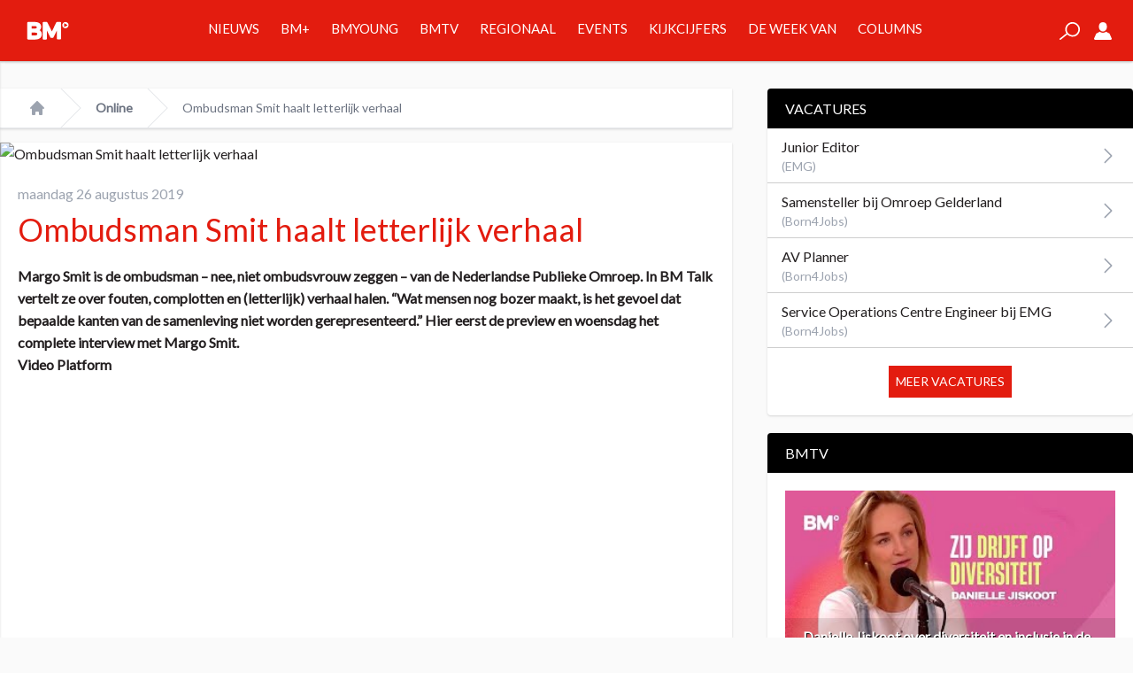

--- FILE ---
content_type: text/html; charset=UTF-8
request_url: https://www.broadcastmagazine.nl/online/ombudsman-smit-haalt-letterlijk-verhaal/
body_size: 24167
content:
<!doctype html>
<html lang="nl-NL" prefix="og: https://ogp.me/ns# fb: http://ogp.me/ns/fb#">
	<head>
		<meta name="base" content="https://www.broadcastmagazine.nl">
		<meta charset="UTF-8">
		<meta http-equiv="X-UA-Compatible" content="IE=edge,chrome=1">
		<meta name="viewport" content="width=device-width">

		<meta name="csrftokenname" content="TOKEN1533448130X1498475382">
		<meta name="csrftokenvalue" content="6.ka0HOeSbDr21YtMoZBPJw.m2TSttkA">

		<link rel="icon" href="https://www.broadcastmagazine.nl/wp-content/themes/broadcastmagazine/images/bm-favicon-16.png" sizes="16x16" type="image/png">
		<link rel="icon" href="https://www.broadcastmagazine.nl/wp-content/themes/broadcastmagazine/images/bm-favicon-32.png" sizes="32x32" type="image/png">
		<link rel="icon" href="https://www.broadcastmagazine.nl/wp-content/themes/broadcastmagazine/images/bm-favicon-48.png" sizes="48x48" type="image/png">
		<link rel="icon" href="https://www.broadcastmagazine.nl/wp-content/themes/broadcastmagazine/images/bm-favicon-62.png" sizes="62x62" type="image/png">
		<link rel="icon" href="https://www.broadcastmagazine.nl/wp-content/themes/broadcastmagazine/images/bm-favicon-192.png" sizes="192x192" type="image/png">
		<link rel="apple-touch-icon" sizes="57x57" href="https://www.broadcastmagazine.nl/wp-content/themes/broadcastmagazine/images/bm-touchicon-57.png">
		<link rel="apple-touch-icon" sizes="76x76" href="https://www.broadcastmagazine.nl/wp-content/themes/broadcastmagazine/images/bm-touchicon-76.png">
		<link rel="apple-touch-icon" sizes="120x120" href="https://www.broadcastmagazine.nl/wp-content/themes/broadcastmagazine/images/bm-touchicon-120.png">
		<link rel="apple-touch-icon" sizes="152x152" href="https://www.broadcastmagazine.nl/wp-content/themes/broadcastmagazine/images/bm-touchicon-152.png">
		<link rel="apple-touch-icon" sizes="167x167" href="https://www.broadcastmagazine.nl/wp-content/themes/broadcastmagazine/images/bm-touchicon-167.png">
		<link rel="apple-touch-icon" sizes="180x180" href="https://www.broadcastmagazine.nl/wp-content/themes/broadcastmagazine/images/bm-touchicon-180.png">
		<link rel="icon" sizes="128x128" href="https://www.broadcastmagazine.nl/wp-content/themes/broadcastmagazine/images/bm-touchicon-128.png">
		<link rel="icon" sizes="192x192" href="https://www.broadcastmagazine.nl/wp-content/themes/broadcastmagazine/images/bm-touchicon-192.png">

        <link rel="preconnect" href="https://fonts.gstatic.com">
        

		
<!-- Google Tag Manager for WordPress by gtm4wp.com -->
<script data-cfasync="false" data-pagespeed-no-defer>
	var gtm4wp_datalayer_name = "dataLayer";
	var dataLayer = dataLayer || [];
</script>
<!-- End Google Tag Manager for WordPress by gtm4wp.com -->
<!-- Search Engine Optimization door Rank Math - https://rankmath.com/ -->
<title>Ombudsman Smit haalt letterlijk verhaal - BM</title>
<link data-rocket-preload as="style" href="https://fonts.googleapis.com/css2?family=Lato&#038;display=swap" rel="preload">
<link href="https://fonts.googleapis.com/css2?family=Lato&#038;display=swap" media="print" onload="this.media=&#039;all&#039;" rel="stylesheet">
<noscript data-wpr-hosted-gf-parameters=""><link rel="stylesheet" href="https://fonts.googleapis.com/css2?family=Lato&#038;display=swap"></noscript>
<style id="rocket-critical-css">:root{--wp-admin-theme-color:#007cba;--wp-admin-theme-color-darker-10:#006ba1;--wp-admin-theme-color-darker-20:#005a87}:root{-moz-tab-size:4;-o-tab-size:4;tab-size:4}html{line-height:1.15;-webkit-text-size-adjust:100%}body{margin:0;font-family:system-ui,-apple-system,Segoe UI,Roboto,Helvetica,Arial,sans-serif,Apple Color Emoji,Segoe UI Emoji}strong{font-weight:bolder}button,input{font-family:inherit;font-size:100%;line-height:1.15;margin:0}button{text-transform:none}[type=submit],button{-webkit-appearance:button}h1,h2,p{margin:0}button{background-color:transparent;background-image:none}ol,ul{margin:0;padding:0}ol,ul{list-style:none}html{font-family:ui-sans-serif,system-ui,-apple-system,BlinkMacSystemFont,Segoe UI,Roboto,Helvetica Neue,Arial,Noto Sans,sans-serif,Apple Color Emoji,Segoe UI Emoji,Segoe UI Symbol,Noto Color Emoji;line-height:1.5}body{font-family:inherit;line-height:inherit}*,:after,:before{box-sizing:border-box;border:0 solid #e5e7eb}img{border-style:solid}input::-moz-placeholder{color:#9ca3af}input:-ms-input-placeholder{color:#9ca3af}h1,h2{font-size:inherit;font-weight:inherit}a{color:inherit;text-decoration:inherit}button,input{padding:0;line-height:inherit;color:inherit}iframe,img,svg{display:block;vertical-align:middle}img{max-width:100%;height:auto}@media (min-width:640px){.container{max-width:640px}}@media (min-width:768px){.container{max-width:768px}}@media (min-width:1024px){.container{max-width:1024px}}.space-x-4>:not([hidden])~:not([hidden]){--tw-space-x-reverse:0;margin-right:calc(1rem*var(--tw-space-x-reverse));margin-left:calc(1rem*(1 - var(--tw-space-x-reverse)))}.bg-white{--tw-bg-opacity:1;background-color:rgba(255,255,255,var(--tw-bg-opacity))}.bg-primary{--tw-bg-opacity:1;background-color:rgba(227,28,15,var(--tw-bg-opacity))}.border-gray-100{--tw-border-opacity:1;border-color:rgba(243,244,246,var(--tw-border-opacity))}.border-gray-200{--tw-border-opacity:1;border-color:rgba(229,231,235,var(--tw-border-opacity))}.rounded{border-radius:.25rem}.rounded-full{border-radius:9999px}.border{border-width:1px}.border-t{border-top-width:1px}.border-b{border-bottom-width:1px}.block{display:block}.flex{display:flex}.grid{display:grid}.hidden{display:none}.flex-wrap{flex-wrap:wrap}.items-center{align-items:center}.justify-center{justify-content:center}.justify-between{justify-content:space-between}.flex-1{flex:1 1 0%}.flex-shrink-0{flex-shrink:0}.font-thin{font-weight:100}.font-medium{font-weight:500}.font-bold{font-weight:700}.h-5{height:1.25rem}.h-16{height:4rem}.h-full{height:100%}.text-xs{font-size:.75rem;line-height:1rem}.text-sm{font-size:.875rem;line-height:1.25rem}.text-xl{line-height:1.75rem}.text-xl{font-size:1.25rem}.list-none{list-style-type:none}.m-0{margin:0}.mr-1{margin-right:.25rem}.mr-2{margin-right:.5rem}.mb-2{margin-bottom:.5rem}.mb-3{margin-bottom:.75rem}.mr-4{margin-right:1rem}.ml-4{margin-left:1rem}.mb-5{margin-bottom:1.25rem}.ml-5{margin-left:1.25rem}.mt-10{margin-top:2.5rem}.max-w-screen-xl{max-width:1280px}.overflow-hidden{overflow:hidden}.overflow-scroll{overflow:scroll}.p-0{padding:0}.p-1{padding:.25rem}.p-2{padding:.5rem}.p-3{padding:.75rem}.p-5{padding:1.25rem}.p-10{padding:2.5rem}.py-2{padding-top:.5rem;padding-bottom:.5rem}.py-4{padding-top:1rem;padding-bottom:1rem}.px-4{padding-left:1rem;padding-right:1rem}.px-5{padding-left:1.25rem;padding-right:1.25rem}.pb-2{padding-bottom:.5rem}.fixed{position:fixed}.absolute{position:absolute}.relative{position:relative}.top-0{top:0}.right-0{right:0}.bottom-0{bottom:0}.left-0{left:0}*{--tw-shadow:0 0 transparent}.shadow{--tw-shadow:0 1px 3px 0 rgba(0,0,0,0.1),0 1px 2px 0 rgba(0,0,0,0.06)}.shadow{box-shadow:var(--tw-ring-offset-shadow,0 0 transparent),var(--tw-ring-shadow,0 0 transparent),var(--tw-shadow)}*{--tw-ring-inset:var(--tw-empty,/*!*/ /*!*/);--tw-ring-offset-width:0px;--tw-ring-offset-color:#fff;--tw-ring-color:rgba(59,130,246,0.5);--tw-ring-offset-shadow:0 0 transparent;--tw-ring-shadow:0 0 transparent}.fill-current{fill:currentColor}.text-center{text-align:center}.text-black{--tw-text-opacity:1;color:rgba(0,0,0,var(--tw-text-opacity))}.text-white{--tw-text-opacity:1;color:rgba(255,255,255,var(--tw-text-opacity))}.text-gray-200{--tw-text-opacity:1;color:rgba(229,231,235,var(--tw-text-opacity))}.text-gray-400{--tw-text-opacity:1;color:rgba(156,163,175,var(--tw-text-opacity))}.text-gray-500{--tw-text-opacity:1;color:rgba(107,114,128,var(--tw-text-opacity))}.text-primary{--tw-text-opacity:1;color:rgba(227,28,15,var(--tw-text-opacity))}.italic{font-style:italic}.w-5{width:1.25rem}.w-6{width:1.5rem}.w-auto{width:auto}.w-full{width:100%}.gap-4{gap:1rem}.grid-cols-5{grid-template-columns:repeat(5,minmax(0,1fr))}.grid-cols-6{grid-template-columns:repeat(6,minmax(0,1fr))}ol{margin:0;padding:0}@media screen and (min-width:1024px){.article{padding-bottom:100px}}nav.breadcrumb{position:relative}.Button,nav.breadcrumb a{font-weight:700}.Button{background-color:#231f20;border:1px solid #231f20;color:#fff;display:inline-block;line-height:13px;margin-bottom:20px;margin-top:20px;padding:10px 20px;text-align:center;text-transform:uppercase;white-space:nowrap}.Button--bottom{bottom:0;left:50%;margin-left:0;position:absolute;transform:translateX(-50%)}.btn{border:0;display:inline-block;font-size:.9em;padding:5px 10px}.btn.btn-large{padding:10px 20px}.btn-primary{background-color:#e31c0f;color:#fff}h1,h2{margin:0;padding:0}h1{font-weight:100;font-size:1.875rem;line-height:2.25rem;line-height:1;--tw-text-opacity:1;color:rgba(227,28,15,var(--tw-text-opacity))}@media screen and (min-width:1024px){h1{font-size:3rem;line-height:1}}a{text-decoration:none}nav.mobile li{border-bottom:1px solid hsla(0,0%,100%,.3);margin-bottom:10px;padding-bottom:10px;text-transform:uppercase}nav.mobile li:last-child{border-bottom:0;margin-bottom:0;padding-bottom:0}@media screen and (min-width:1024px){nav.desktop>ul>li{border-bottom:4px solid #e31c0f;font-size:15px;line-height:65px;padding-left:12px;padding-right:12px}nav.desktop>ul>li>a{text-transform:uppercase}.mega-menu{--tw-bg-opacity:1;background-color:rgba(242,242,242,var(--tw-bg-opacity));--tw-border-opacity:1;border-color:rgba(206,206,206,var(--tw-border-opacity));border-width:0 1px 1px;--tw-shadow:0 4px 6px -1px rgba(0,0,0,0.1),0 2px 4px -1px rgba(0,0,0,0.06);box-shadow:var(--tw-ring-offset-shadow,0 0 transparent),var(--tw-ring-shadow,0 0 transparent),var(--tw-shadow);border-width:1px;color:#231f20;display:none;left:0;top:69px;padding-bottom:20px;padding-top:20px;position:absolute;width:100%;z-index:-1}.mega-menu .menu-cards{margin:0 auto;max-width:90vw;width:1280px}.mega-menu .menu-cards .menu-card{--tw-shadow:0 1px 3px 0 rgba(0,0,0,0.1),0 1px 2px 0 rgba(0,0,0,0.06);box-shadow:var(--tw-ring-offset-shadow,0 0 transparent),var(--tw-ring-shadow,0 0 transparent),var(--tw-shadow);background-color:#fff;padding:10px;position:relative}.mega-menu .menu-cards .menu-card .image-wrapper{padding-top:56.25%;position:relative;width:100%}.mega-menu .menu-cards .menu-card .image-wrapper .image{background-position:50%;background-repeat:no-repeat;background-size:cover;height:100%;left:0;position:absolute;top:0;width:100%}.mega-menu .menu-cards .menu-card .title{--tw-text-opacity:1;color:rgba(227,28,15,var(--tw-text-opacity));font-size:15px;line-height:23px;padding:10px;text-transform:uppercase}.mega-menu .menu-cards .menu-card.news{padding-bottom:70px}.mega-menu .menu-cards .menu-card.news li{border-bottom:1px solid #f2f2f2}.mega-menu .menu-cards .menu-card.news li:last-child{border-bottom:0}}.Widgets{display:none}@media screen and (min-width:1024px){.Widgets{display:block;width:300px}}.Tabs{font-size:20px;line-height:24px;margin-bottom:26px;margin-top:26px}.Tabs-controls{display:flex;list-style-type:none;margin:0;padding:0}.Tabs-controls-button{background-color:#fff;flex:1;text-align:center;text-transform:uppercase}.Tabs-controls-button.is-active{background-color:#e7e8e8}.Tabs-content{display:none}.Tabs-content.is-active{display:block}.Tabs--switch .Tabs-controls{background-color:#e7e8e8;padding:3px}.Tabs--switch .Tabs-controls .Tabs-controls-button{background-color:#e7e8e8;color:#999;font-size:20px;font-weight:700;line-height:48px}.Tabs--switch .Tabs-controls .Tabs-controls-button.is-active{background-color:#fff;color:#6d6e71}@media screen and (min-width:1024px){.Tabs{font-size:11px;line-height:16px;margin-bottom:20px;margin-top:20px}.Tabs--switch .Tabs-controls .Tabs-controls-button{font-size:11px;line-height:30px}}.widget{border-radius:.25rem;--tw-shadow:0 1px 3px 0 rgba(0,0,0,0.1),0 1px 2px 0 rgba(0,0,0,0.06);box-shadow:var(--tw-ring-offset-shadow,0 0 transparent),var(--tw-ring-shadow,0 0 transparent),var(--tw-shadow);background-color:#fff;display:block;margin-bottom:20px}.widget .heading{border-top-left-radius:.25rem;border-top-right-radius:.25rem;background:#000;color:#fff;text-transform:uppercase;padding:10px 20px}.widget .content{padding:1.25rem}article.bmy .top-banner img{border:2px solid #ee1a23}article.bmy .top-banner:after{background-image:url(https://www.broadcastmagazine.nl/wp-content/themes/broadcastmagazine/dist/gfx/bmy_article.png);background-repeat:no-repeat;background-size:100% 100%;content:"";display:block;height:38px;position:absolute;right:2px;top:2px;width:50px}@media screen and (min-width:1024px){.Menu-card--ratings .Menu-card-title{color:#231f20;font-size:11px;font-weight:600;line-height:14px;margin-left:30px;margin-bottom:10px;min-height:40px;width:auto}.Menu-card--ratings .Menu-card-title .Menu-card-position{color:#e31c0f;font-size:33px;line-height:24px;margin-left:-30px;position:absolute}.Menu-card--ratings .Menu-card-statistics{border-top:2px solid #999;display:flex;flex-wrap:wrap;margin:10px;padding-top:10px}.Menu-card--ratings .Menu-card-result{border-right:1px solid #e7e8e8;margin-bottom:10px;width:50%}.Menu-card--ratings .Menu-card-result .Menu-card-result-title{font-size:8px}.Menu-card--ratings .Menu-card-result .Menu-card-result-value{color:#e31c0f;font-size:20px}.Menu-card--ratings .Menu-card-result:first-child{border-bottom:1px solid #e7e8e8;border-right:none;width:100%}.Menu-card--ratings .Menu-card-result:first-child .Menu-card-result-value{font-size:32px;line-height:48px}.Menu-card--ratings .Menu-card-result:last-child{border-right:none;padding-left:10px}}*{--tw-border-opacity:1;border-color:rgba(206,206,206,var(--tw-border-opacity));box-sizing:border-box}body,html{background-color:#fafafa;color:#231f20;font-family:Lato,sans-serif;font-size:16px;line-height:25px;margin:0;overflow-x:hidden;padding:0}.on-canvas{padding-top:69px}.container{margin:0 auto;position:relative;width:100%}img{max-width:100%}main{position:relative}.off-canvas{--tw-bg-opacity:1;background-color:rgba(227,28,15,var(--tw-bg-opacity));--tw-shadow:0 1px 3px 0 rgba(0,0,0,0.1),0 1px 2px 0 rgba(0,0,0,0.06);box-shadow:var(--tw-ring-offset-shadow,0 0 transparent),var(--tw-ring-shadow,0 0 transparent),var(--tw-shadow);transform:translateX(-250px);width:250px;-webkit-backface-visibility:hidden;backface-visibility:hidden}.rte p{margin-bottom:2em}.sr-only{border:0;clip:rect(0,0,0,0);height:1px;margin:-1px;overflow:hidden;padding:0;position:absolute;width:1px}@media (min-width:640px){.sm\:px-6{padding-left:1.5rem;padding-right:1.5rem}}@media (min-width:1024px){.lg\:block{display:block}.lg\:grid{display:grid}.lg\:hidden{display:none}.lg\:mt-10{margin-top:2.5rem}.lg\:mr-10{margin-right:2.5rem}.lg\:px-8{padding-left:2rem;padding-right:2rem}.lg\:w-1\/3{width:33.333333%}.lg\:w-2\/3{width:66.666667%}.lg\:gap-4{gap:1rem}.lg\:grid-cols-5{grid-template-columns:repeat(5,minmax(0,1fr))}}</style>
<meta name="description" content="Bron: BM"/>
<meta name="robots" content="follow, index, max-snippet:-1, max-video-preview:-1, max-image-preview:large"/>
<link rel="canonical" href="https://www.broadcastmagazine.nl/online/ombudsman-smit-haalt-letterlijk-verhaal/" />
<meta property="og:locale" content="nl_NL" />
<meta property="og:type" content="article" />
<meta property="og:title" content="Ombudsman Smit haalt letterlijk verhaal - BM" />
<meta property="og:description" content="Bron: BM" />
<meta property="og:url" content="https://www.broadcastmagazine.nl/online/ombudsman-smit-haalt-letterlijk-verhaal/" />
<meta property="og:site_name" content="BM" />
<meta property="article:publisher" content="https://www.facebook.com/broadcast.mag/" />
<meta property="article:tag" content="Margo Smit" />
<meta property="article:tag" content="Ombudsman" />
<meta property="article:tag" content="publieke omroep" />
<meta property="article:tag" content="Jeroen te Nuijl" />
<meta property="article:section" content="Online" />
<meta property="article:published_time" content="2019-08-26T15:57:32+02:00" />
<meta name="twitter:card" content="summary_large_image" />
<meta name="twitter:title" content="Ombudsman Smit haalt letterlijk verhaal - BM" />
<meta name="twitter:description" content="Bron: BM" />
<meta name="twitter:site" content="@broadcastmag" />
<meta name="twitter:creator" content="@broadcastmag" />
<meta name="twitter:label1" content="Geschreven door" />
<meta name="twitter:data1" content="bm_admin" />
<meta name="twitter:label2" content="Tijd om te lezen" />
<meta name="twitter:data2" content="Minder dan een minuut" />
<script type="application/ld+json" class="rank-math-schema">{"@context":"https://schema.org","@graph":[{"@type":"Organization","@id":"https://www.broadcastmagazine.nl/#organization","name":"Broadcast Magazine","url":"https://www.broadcastmagazine.nl","sameAs":["https://www.facebook.com/broadcast.mag/","https://twitter.com/broadcastmag"]},{"@type":"WebSite","@id":"https://www.broadcastmagazine.nl/#website","url":"https://www.broadcastmagazine.nl","name":"BM","publisher":{"@id":"https://www.broadcastmagazine.nl/#organization"},"inLanguage":"nl-NL"},{"@type":"WebPage","@id":"https://www.broadcastmagazine.nl/online/ombudsman-smit-haalt-letterlijk-verhaal/#webpage","url":"https://www.broadcastmagazine.nl/online/ombudsman-smit-haalt-letterlijk-verhaal/","name":"Ombudsman Smit haalt letterlijk verhaal - BM","datePublished":"2019-08-26T15:57:32+02:00","dateModified":"2019-08-26T15:57:32+02:00","isPartOf":{"@id":"https://www.broadcastmagazine.nl/#website"},"inLanguage":"nl-NL"},{"@type":"Person","@id":"https://www.broadcastmagazine.nl/author/bm_admin/","name":"bm_admin","url":"https://www.broadcastmagazine.nl/author/bm_admin/","image":{"@type":"ImageObject","@id":"https://secure.gravatar.com/avatar/fdacb5f92405745435b8e727a18c9d50b5cef948b0137ffa43e6fe4159079ed4?s=96&amp;d=mm&amp;r=g","url":"https://secure.gravatar.com/avatar/fdacb5f92405745435b8e727a18c9d50b5cef948b0137ffa43e6fe4159079ed4?s=96&amp;d=mm&amp;r=g","caption":"bm_admin","inLanguage":"nl-NL"},"worksFor":{"@id":"https://www.broadcastmagazine.nl/#organization"}},{"@type":"BlogPosting","headline":"Ombudsman Smit haalt letterlijk verhaal - BM","datePublished":"2019-08-26T15:57:32+02:00","dateModified":"2019-08-26T15:57:32+02:00","author":{"@id":"https://www.broadcastmagazine.nl/author/bm_admin/","name":"bm_admin"},"publisher":{"@id":"https://www.broadcastmagazine.nl/#organization"},"description":"Bron: BM","name":"Ombudsman Smit haalt letterlijk verhaal - BM","@id":"https://www.broadcastmagazine.nl/online/ombudsman-smit-haalt-letterlijk-verhaal/#richSnippet","isPartOf":{"@id":"https://www.broadcastmagazine.nl/online/ombudsman-smit-haalt-letterlijk-verhaal/#webpage"},"inLanguage":"nl-NL","mainEntityOfPage":{"@id":"https://www.broadcastmagazine.nl/online/ombudsman-smit-haalt-letterlijk-verhaal/#webpage"}}]}</script>
<!-- /Rank Math WordPress SEO plugin -->

<link rel='dns-prefetch' href='//stats.wp.com' />
<link rel='dns-prefetch' href='//v0.wordpress.com' />
<link href='https://fonts.gstatic.com' crossorigin rel='preconnect' />
<link rel='preconnect' href='//c0.wp.com' />
<link rel="alternate" title="oEmbed (JSON)" type="application/json+oembed" href="https://www.broadcastmagazine.nl/wp-json/oembed/1.0/embed?url=https%3A%2F%2Fwww.broadcastmagazine.nl%2Fonline%2Fombudsman-smit-haalt-letterlijk-verhaal%2F" />
<link rel="alternate" title="oEmbed (XML)" type="text/xml+oembed" href="https://www.broadcastmagazine.nl/wp-json/oembed/1.0/embed?url=https%3A%2F%2Fwww.broadcastmagazine.nl%2Fonline%2Fombudsman-smit-haalt-letterlijk-verhaal%2F&#038;format=xml" />
<style id='wp-img-auto-sizes-contain-inline-css' type='text/css'>
img:is([sizes=auto i],[sizes^="auto," i]){contain-intrinsic-size:3000px 1500px}
/*# sourceURL=wp-img-auto-sizes-contain-inline-css */
</style>
<style id='wp-emoji-styles-inline-css' type='text/css'>

	img.wp-smiley, img.emoji {
		display: inline !important;
		border: none !important;
		box-shadow: none !important;
		height: 1em !important;
		width: 1em !important;
		margin: 0 0.07em !important;
		vertical-align: -0.1em !important;
		background: none !important;
		padding: 0 !important;
	}
/*# sourceURL=wp-emoji-styles-inline-css */
</style>
<link data-minify="1" rel='preload'  href='https://www.broadcastmagazine.nl/wp-content/cache/min/1/c/6.9/wp-includes/css/dist/block-library/style.min.css?ver=1767786380' data-rocket-async="style" as="style" onload="this.onload=null;this.rel='stylesheet'" onerror="this.removeAttribute('data-rocket-async')"  type='text/css' media='all' />
<style id='global-styles-inline-css' type='text/css'>
:root{--wp--preset--aspect-ratio--square: 1;--wp--preset--aspect-ratio--4-3: 4/3;--wp--preset--aspect-ratio--3-4: 3/4;--wp--preset--aspect-ratio--3-2: 3/2;--wp--preset--aspect-ratio--2-3: 2/3;--wp--preset--aspect-ratio--16-9: 16/9;--wp--preset--aspect-ratio--9-16: 9/16;--wp--preset--color--black: #000000;--wp--preset--color--cyan-bluish-gray: #abb8c3;--wp--preset--color--white: #ffffff;--wp--preset--color--pale-pink: #f78da7;--wp--preset--color--vivid-red: #cf2e2e;--wp--preset--color--luminous-vivid-orange: #ff6900;--wp--preset--color--luminous-vivid-amber: #fcb900;--wp--preset--color--light-green-cyan: #7bdcb5;--wp--preset--color--vivid-green-cyan: #00d084;--wp--preset--color--pale-cyan-blue: #8ed1fc;--wp--preset--color--vivid-cyan-blue: #0693e3;--wp--preset--color--vivid-purple: #9b51e0;--wp--preset--gradient--vivid-cyan-blue-to-vivid-purple: linear-gradient(135deg,rgb(6,147,227) 0%,rgb(155,81,224) 100%);--wp--preset--gradient--light-green-cyan-to-vivid-green-cyan: linear-gradient(135deg,rgb(122,220,180) 0%,rgb(0,208,130) 100%);--wp--preset--gradient--luminous-vivid-amber-to-luminous-vivid-orange: linear-gradient(135deg,rgb(252,185,0) 0%,rgb(255,105,0) 100%);--wp--preset--gradient--luminous-vivid-orange-to-vivid-red: linear-gradient(135deg,rgb(255,105,0) 0%,rgb(207,46,46) 100%);--wp--preset--gradient--very-light-gray-to-cyan-bluish-gray: linear-gradient(135deg,rgb(238,238,238) 0%,rgb(169,184,195) 100%);--wp--preset--gradient--cool-to-warm-spectrum: linear-gradient(135deg,rgb(74,234,220) 0%,rgb(151,120,209) 20%,rgb(207,42,186) 40%,rgb(238,44,130) 60%,rgb(251,105,98) 80%,rgb(254,248,76) 100%);--wp--preset--gradient--blush-light-purple: linear-gradient(135deg,rgb(255,206,236) 0%,rgb(152,150,240) 100%);--wp--preset--gradient--blush-bordeaux: linear-gradient(135deg,rgb(254,205,165) 0%,rgb(254,45,45) 50%,rgb(107,0,62) 100%);--wp--preset--gradient--luminous-dusk: linear-gradient(135deg,rgb(255,203,112) 0%,rgb(199,81,192) 50%,rgb(65,88,208) 100%);--wp--preset--gradient--pale-ocean: linear-gradient(135deg,rgb(255,245,203) 0%,rgb(182,227,212) 50%,rgb(51,167,181) 100%);--wp--preset--gradient--electric-grass: linear-gradient(135deg,rgb(202,248,128) 0%,rgb(113,206,126) 100%);--wp--preset--gradient--midnight: linear-gradient(135deg,rgb(2,3,129) 0%,rgb(40,116,252) 100%);--wp--preset--font-size--small: 13px;--wp--preset--font-size--medium: 20px;--wp--preset--font-size--large: 36px;--wp--preset--font-size--x-large: 42px;--wp--preset--spacing--20: 0.44rem;--wp--preset--spacing--30: 0.67rem;--wp--preset--spacing--40: 1rem;--wp--preset--spacing--50: 1.5rem;--wp--preset--spacing--60: 2.25rem;--wp--preset--spacing--70: 3.38rem;--wp--preset--spacing--80: 5.06rem;--wp--preset--shadow--natural: 6px 6px 9px rgba(0, 0, 0, 0.2);--wp--preset--shadow--deep: 12px 12px 50px rgba(0, 0, 0, 0.4);--wp--preset--shadow--sharp: 6px 6px 0px rgba(0, 0, 0, 0.2);--wp--preset--shadow--outlined: 6px 6px 0px -3px rgb(255, 255, 255), 6px 6px rgb(0, 0, 0);--wp--preset--shadow--crisp: 6px 6px 0px rgb(0, 0, 0);}:where(.is-layout-flex){gap: 0.5em;}:where(.is-layout-grid){gap: 0.5em;}body .is-layout-flex{display: flex;}.is-layout-flex{flex-wrap: wrap;align-items: center;}.is-layout-flex > :is(*, div){margin: 0;}body .is-layout-grid{display: grid;}.is-layout-grid > :is(*, div){margin: 0;}:where(.wp-block-columns.is-layout-flex){gap: 2em;}:where(.wp-block-columns.is-layout-grid){gap: 2em;}:where(.wp-block-post-template.is-layout-flex){gap: 1.25em;}:where(.wp-block-post-template.is-layout-grid){gap: 1.25em;}.has-black-color{color: var(--wp--preset--color--black) !important;}.has-cyan-bluish-gray-color{color: var(--wp--preset--color--cyan-bluish-gray) !important;}.has-white-color{color: var(--wp--preset--color--white) !important;}.has-pale-pink-color{color: var(--wp--preset--color--pale-pink) !important;}.has-vivid-red-color{color: var(--wp--preset--color--vivid-red) !important;}.has-luminous-vivid-orange-color{color: var(--wp--preset--color--luminous-vivid-orange) !important;}.has-luminous-vivid-amber-color{color: var(--wp--preset--color--luminous-vivid-amber) !important;}.has-light-green-cyan-color{color: var(--wp--preset--color--light-green-cyan) !important;}.has-vivid-green-cyan-color{color: var(--wp--preset--color--vivid-green-cyan) !important;}.has-pale-cyan-blue-color{color: var(--wp--preset--color--pale-cyan-blue) !important;}.has-vivid-cyan-blue-color{color: var(--wp--preset--color--vivid-cyan-blue) !important;}.has-vivid-purple-color{color: var(--wp--preset--color--vivid-purple) !important;}.has-black-background-color{background-color: var(--wp--preset--color--black) !important;}.has-cyan-bluish-gray-background-color{background-color: var(--wp--preset--color--cyan-bluish-gray) !important;}.has-white-background-color{background-color: var(--wp--preset--color--white) !important;}.has-pale-pink-background-color{background-color: var(--wp--preset--color--pale-pink) !important;}.has-vivid-red-background-color{background-color: var(--wp--preset--color--vivid-red) !important;}.has-luminous-vivid-orange-background-color{background-color: var(--wp--preset--color--luminous-vivid-orange) !important;}.has-luminous-vivid-amber-background-color{background-color: var(--wp--preset--color--luminous-vivid-amber) !important;}.has-light-green-cyan-background-color{background-color: var(--wp--preset--color--light-green-cyan) !important;}.has-vivid-green-cyan-background-color{background-color: var(--wp--preset--color--vivid-green-cyan) !important;}.has-pale-cyan-blue-background-color{background-color: var(--wp--preset--color--pale-cyan-blue) !important;}.has-vivid-cyan-blue-background-color{background-color: var(--wp--preset--color--vivid-cyan-blue) !important;}.has-vivid-purple-background-color{background-color: var(--wp--preset--color--vivid-purple) !important;}.has-black-border-color{border-color: var(--wp--preset--color--black) !important;}.has-cyan-bluish-gray-border-color{border-color: var(--wp--preset--color--cyan-bluish-gray) !important;}.has-white-border-color{border-color: var(--wp--preset--color--white) !important;}.has-pale-pink-border-color{border-color: var(--wp--preset--color--pale-pink) !important;}.has-vivid-red-border-color{border-color: var(--wp--preset--color--vivid-red) !important;}.has-luminous-vivid-orange-border-color{border-color: var(--wp--preset--color--luminous-vivid-orange) !important;}.has-luminous-vivid-amber-border-color{border-color: var(--wp--preset--color--luminous-vivid-amber) !important;}.has-light-green-cyan-border-color{border-color: var(--wp--preset--color--light-green-cyan) !important;}.has-vivid-green-cyan-border-color{border-color: var(--wp--preset--color--vivid-green-cyan) !important;}.has-pale-cyan-blue-border-color{border-color: var(--wp--preset--color--pale-cyan-blue) !important;}.has-vivid-cyan-blue-border-color{border-color: var(--wp--preset--color--vivid-cyan-blue) !important;}.has-vivid-purple-border-color{border-color: var(--wp--preset--color--vivid-purple) !important;}.has-vivid-cyan-blue-to-vivid-purple-gradient-background{background: var(--wp--preset--gradient--vivid-cyan-blue-to-vivid-purple) !important;}.has-light-green-cyan-to-vivid-green-cyan-gradient-background{background: var(--wp--preset--gradient--light-green-cyan-to-vivid-green-cyan) !important;}.has-luminous-vivid-amber-to-luminous-vivid-orange-gradient-background{background: var(--wp--preset--gradient--luminous-vivid-amber-to-luminous-vivid-orange) !important;}.has-luminous-vivid-orange-to-vivid-red-gradient-background{background: var(--wp--preset--gradient--luminous-vivid-orange-to-vivid-red) !important;}.has-very-light-gray-to-cyan-bluish-gray-gradient-background{background: var(--wp--preset--gradient--very-light-gray-to-cyan-bluish-gray) !important;}.has-cool-to-warm-spectrum-gradient-background{background: var(--wp--preset--gradient--cool-to-warm-spectrum) !important;}.has-blush-light-purple-gradient-background{background: var(--wp--preset--gradient--blush-light-purple) !important;}.has-blush-bordeaux-gradient-background{background: var(--wp--preset--gradient--blush-bordeaux) !important;}.has-luminous-dusk-gradient-background{background: var(--wp--preset--gradient--luminous-dusk) !important;}.has-pale-ocean-gradient-background{background: var(--wp--preset--gradient--pale-ocean) !important;}.has-electric-grass-gradient-background{background: var(--wp--preset--gradient--electric-grass) !important;}.has-midnight-gradient-background{background: var(--wp--preset--gradient--midnight) !important;}.has-small-font-size{font-size: var(--wp--preset--font-size--small) !important;}.has-medium-font-size{font-size: var(--wp--preset--font-size--medium) !important;}.has-large-font-size{font-size: var(--wp--preset--font-size--large) !important;}.has-x-large-font-size{font-size: var(--wp--preset--font-size--x-large) !important;}
/*# sourceURL=global-styles-inline-css */
</style>

<style id='classic-theme-styles-inline-css' type='text/css'>
/*! This file is auto-generated */
.wp-block-button__link{color:#fff;background-color:#32373c;border-radius:9999px;box-shadow:none;text-decoration:none;padding:calc(.667em + 2px) calc(1.333em + 2px);font-size:1.125em}.wp-block-file__button{background:#32373c;color:#fff;text-decoration:none}
/*# sourceURL=/wp-includes/css/classic-themes.min.css */
</style>
<link data-minify="1" rel='preload'  href='https://www.broadcastmagazine.nl/wp-content/cache/min/1/wp-content/themes/broadcastmagazine/dist/css/app.css?ver=1767786380' data-rocket-async="style" as="style" onload="this.onload=null;this.rel='stylesheet'" onerror="this.removeAttribute('data-rocket-async')"  type='text/css' media='all' />
<style id='rocket-lazyload-inline-css' type='text/css'>
.rll-youtube-player{position:relative;padding-bottom:56.23%;height:0;overflow:hidden;max-width:100%;}.rll-youtube-player:focus-within{outline: 2px solid currentColor;outline-offset: 5px;}.rll-youtube-player iframe{position:absolute;top:0;left:0;width:100%;height:100%;z-index:100;background:0 0}.rll-youtube-player img{bottom:0;display:block;left:0;margin:auto;max-width:100%;width:100%;position:absolute;right:0;top:0;border:none;height:auto;-webkit-transition:.4s all;-moz-transition:.4s all;transition:.4s all}.rll-youtube-player img:hover{-webkit-filter:brightness(75%)}.rll-youtube-player .play{height:100%;width:100%;left:0;top:0;position:absolute;background:url(https://www.broadcastmagazine.nl/wp-content/plugins/wp-rocket/assets/img/youtube.png) no-repeat center;background-color: transparent !important;cursor:pointer;border:none;}
/*# sourceURL=rocket-lazyload-inline-css */
</style>
<script type="text/javascript" src="https://c0.wp.com/c/6.9/wp-includes/js/jquery/jquery.min.js" id="jquery-core-js"></script>
<script data-minify="1" type="text/javascript" src="https://www.broadcastmagazine.nl/wp-content/cache/min/1/c/6.9/wp-includes/js/jquery/jquery-migrate.min.js?ver=1767786381" id="jquery-migrate-js" data-rocket-defer defer></script>
<link rel="https://api.w.org/" href="https://www.broadcastmagazine.nl/wp-json/" /><link rel="alternate" title="JSON" type="application/json" href="https://www.broadcastmagazine.nl/wp-json/wp/v2/posts/45393" /><link rel="EditURI" type="application/rsd+xml" title="RSD" href="https://www.broadcastmagazine.nl/xmlrpc.php?rsd" />
<meta name="generator" content="WordPress 6.9" />
<link rel='shortlink' href='https://wp.me/p9b073-bO9' />

<!-- This site is using AdRotate v5.17.2 to display their advertisements - https://ajdg.solutions/ -->
<!-- AdRotate CSS -->
<style type="text/css" media="screen">
	.g { margin:0px; padding:0px; overflow:hidden; line-height:1; zoom:1; }
	.g img { height:auto; }
	.g-col { position:relative; float:left; }
	.g-col:first-child { margin-left: 0; }
	.g-col:last-child { margin-right: 0; }
	.g-1 { margin:0px;  width:100%; max-width:414px; height:auto; }
	.g-2 { margin:0px;  width:100%; max-width:304px; height:100%; max-height:176px; }
	.g-3 { margin:0px;  width:auto; height:auto; }
	.g-4 { margin:0px;  width:auto; height:auto; }
	.g-5 { margin:0px;  width:auto; height:auto; }
	.g-6 { margin:0px;  width:auto; height:auto; }
	.g-7 { margin:0px;  width:auto; height:auto; }
	.g-8 { margin:0px;  width:auto; height:auto; }
	.g-9 { margin:0px;  width:auto; height:auto; }
	.g-10 { margin:0px;  width:auto; height:auto; }
	.g-11 { margin:0px;  width:auto; height:auto; }
	.g-12 { margin:0px;  width:auto; height:auto; }
	@media only screen and (max-width: 480px) {
		.g-col, .g-dyn, .g-single { width:100%; margin-left:0; margin-right:0; }
	}
</style>
<!-- /AdRotate CSS -->

<meta name="tec-api-version" content="v1"><meta name="tec-api-origin" content="https://www.broadcastmagazine.nl"><link rel="alternate" href="https://www.broadcastmagazine.nl/wp-json/tribe/events/v1/" />	<style>img#wpstats{display:none}</style>
		
<!-- Google Tag Manager for WordPress by gtm4wp.com -->
<!-- GTM Container placement set to automatic -->
<script data-cfasync="false" data-pagespeed-no-defer type="text/javascript">
	var dataLayer_content = {"pagePostType":"post","pagePostType2":"single-post","pageCategory":["online"],"pageAttributes":["margo-smit","ombudsman","publieke-omroep","jeroen-te-nuijl"],"pagePostAuthor":"bm_admin"};
	dataLayer.push( dataLayer_content );
</script>
<script data-cfasync="false" data-pagespeed-no-defer type="text/javascript">
(function(w,d,s,l,i){w[l]=w[l]||[];w[l].push({'gtm.start':
new Date().getTime(),event:'gtm.js'});var f=d.getElementsByTagName(s)[0],
j=d.createElement(s),dl=l!='dataLayer'?'&l='+l:'';j.async=true;j.src=
'//www.googletagmanager.com/gtm.js?id='+i+dl;f.parentNode.insertBefore(j,f);
})(window,document,'script','dataLayer','GTM-KZD4ZWR');
</script>
<!-- End Google Tag Manager for WordPress by gtm4wp.com -->		<style type="text/css" id="wp-custom-css">
			.widget .mc4wp-form {
	padding: 1.25em;
}

.widget .mc4wp-form .button-wrapper {
	text-align: center;
}

.widget .mc4wp-form input[type="email"] {
	width: 100%;
}		</style>
		
<!-- START - Open Graph and Twitter Card Tags 3.3.7 -->
 <!-- Facebook Open Graph -->
  <meta property="og:locale" content="nl_NL"/>
  <meta property="og:site_name" content="BM"/>
  <meta property="og:title" content="Ombudsman Smit haalt letterlijk verhaal"/>
  <meta property="og:url" content="https://www.broadcastmagazine.nl/online/ombudsman-smit-haalt-letterlijk-verhaal/"/>
  <meta property="og:type" content="article"/>
  <meta property="og:description" content="Bron: BM"/>
  <meta property="og:image" content="https://broadcastmagazine.nl/wp-content/uploads/2017/07/broadcastmagazine-og.png"/>
  <meta property="og:image:url" content="https://broadcastmagazine.nl/wp-content/uploads/2017/07/broadcastmagazine-og.png"/>
  <meta property="og:image:secure_url" content="https://broadcastmagazine.nl/wp-content/uploads/2017/07/broadcastmagazine-og.png"/>
  <meta property="article:published_time" content="2019-08-26T15:57:32+02:00"/>
  <meta property="article:modified_time" content="2019-08-26T15:57:32+02:00" />
  <meta property="og:updated_time" content="2019-08-26T15:57:32+02:00" />
  <meta property="article:section" content="Online"/>
  <meta property="article:publisher" content="https://www.facebook.com/broadcast.mag/"/>
 <!-- Google+ / Schema.org -->
 <!-- Twitter Cards -->
  <meta name="twitter:title" content="Ombudsman Smit haalt letterlijk verhaal"/>
  <meta name="twitter:url" content="https://www.broadcastmagazine.nl/online/ombudsman-smit-haalt-letterlijk-verhaal/"/>
  <meta name="twitter:description" content="Bron: BM"/>
  <meta name="twitter:image" content="https://broadcastmagazine.nl/wp-content/uploads/2017/07/broadcastmagazine-og.png"/>
  <meta name="twitter:card" content="summary_large_image"/>
  <meta name="twitter:site" content="@broadcastmag"/>
 <!-- SEO -->
 <!-- Misc. tags -->
 <!-- is_singular -->
<!-- END - Open Graph and Twitter Card Tags 3.3.7 -->
	
<noscript><style id="rocket-lazyload-nojs-css">.rll-youtube-player, [data-lazy-src]{display:none !important;}</style></noscript><script>
/*! loadCSS rel=preload polyfill. [c]2017 Filament Group, Inc. MIT License */
(function(w){"use strict";if(!w.loadCSS){w.loadCSS=function(){}}
var rp=loadCSS.relpreload={};rp.support=(function(){var ret;try{ret=w.document.createElement("link").relList.supports("preload")}catch(e){ret=!1}
return function(){return ret}})();rp.bindMediaToggle=function(link){var finalMedia=link.media||"all";function enableStylesheet(){link.media=finalMedia}
if(link.addEventListener){link.addEventListener("load",enableStylesheet)}else if(link.attachEvent){link.attachEvent("onload",enableStylesheet)}
setTimeout(function(){link.rel="stylesheet";link.media="only x"});setTimeout(enableStylesheet,3000)};rp.poly=function(){if(rp.support()){return}
var links=w.document.getElementsByTagName("link");for(var i=0;i<links.length;i++){var link=links[i];if(link.rel==="preload"&&link.getAttribute("as")==="style"&&!link.getAttribute("data-loadcss")){link.setAttribute("data-loadcss",!0);rp.bindMediaToggle(link)}}};if(!rp.support()){rp.poly();var run=w.setInterval(rp.poly,500);if(w.addEventListener){w.addEventListener("load",function(){rp.poly();w.clearInterval(run)})}else if(w.attachEvent){w.attachEvent("onload",function(){rp.poly();w.clearInterval(run)})}}
if(typeof exports!=="undefined"){exports.loadCSS=loadCSS}
else{w.loadCSS=loadCSS}}(typeof global!=="undefined"?global:this))
</script>	<meta name="generator" content="WP Rocket 3.20.2" data-wpr-features="wpr_defer_js wpr_minify_js wpr_async_css wpr_lazyload_images wpr_lazyload_iframes wpr_minify_css wpr_desktop" /></head>
	<body class="wp-singular post-template-default single single-post postid-45393 single-format-standard wp-theme-broadcastmagazine Body tribe-no-js">
        <div data-rocket-location-hash="335402446b65401684579c596630f5cf" class="on-canvas">
            <header data-rocket-location-hash="da161c211b4221b027aeb4f2b1f3bd52" class="main-header fixed top-0 left-0 w-full shadow" style="z-index: 99;">
                <div data-rocket-location-hash="05b910e0b03a7e38859a046a9a8284ed" class="relative flex items-center bg-primary justify-between text-white px-5 relative w-full shadow" style="z-index: 2;">
                    <div class="logo flex items-center">
                        <div class="nav-toggle lg:hidden">
                            <svg width="21" height="21" viewBox="0 0 21 21" fill="none" xmlns="http://www.w3.org/2000/svg">
                                <g clip-path="url(#clip0)">
                                    <path d="M0.74024 4.11777C0.686854 4.06439 0.64014 4.00433 0.6001 3.93759C0.56006 3.87086 0.533367 3.80079 0.52002 3.72738C0.506673 3.65398 0.5 3.57056 0.5 3.47713C0.5 3.22355 0.58008 3.01667 0.74024 2.85651C0.9004 2.69635 1.10727 2.61627 1.36086 2.61627H19.6391C19.8927 2.61627 20.0996 2.69635 20.2598 2.85651C20.4199 3.01667 20.5 3.22355 20.5 3.47713C20.5 3.73072 20.4199 3.94093 20.2598 4.10776C20.0996 4.2746 19.8927 4.35801 19.6391 4.35801H1.36086C1.10727 4.35801 0.9004 4.27793 0.74024 4.11777ZM20.2598 9.82348C20.4199 9.98364 20.5 10.1905 20.5 10.4441C20.5 10.6977 20.4199 10.9046 20.2598 11.0647C20.0996 11.2249 19.8927 11.305 19.6391 11.305H1.36086C1.10727 11.305 0.9004 11.2249 0.74024 11.0647C0.713547 11.038 0.686854 11.0047 0.66016 10.9646C0.633467 10.9246 0.61011 10.8845 0.59009 10.8445C0.57007 10.8045 0.553387 10.7644 0.54004 10.7244C0.526693 10.6843 0.516683 10.641 0.51001 10.5942C0.503337 10.5475 0.5 10.4975 0.5 10.4441C0.5 10.1905 0.58008 9.98364 0.74024 9.82348C0.9004 9.66332 1.10727 9.58324 1.36086 9.58324H19.6391C19.8927 9.58324 20.0996 9.66332 20.2598 9.82348ZM20.2598 16.7704C20.4199 16.9306 20.5 17.1375 20.5 17.391C20.5 17.6446 20.4199 17.8548 20.2598 18.0217C20.0996 18.1885 19.8927 18.2719 19.6391 18.2719H1.36086C1.10727 18.2719 0.9004 18.1918 0.74024 18.0317C0.713547 18.005 0.69019 17.975 0.67017 17.9416L0.61011 17.8415L0.56006 17.7414L0.52002 17.6313L0.5 17.5212V17.391C0.5 17.1375 0.58008 16.9306 0.74024 16.7704C0.9004 16.6103 1.10727 16.5302 1.36086 16.5302H19.6391C19.8794 16.5302 20.0863 16.6103 20.2598 16.7704Z" fill="#ffffff"/>
                                </g>
                                <defs>
                                    <clipPath id="clip0">
                                        <rect width="20" height="20" fill="white" transform="translate(0.5 0.116272)"/>
                                    </clipPath>
                                </defs>
                            </svg>
                        </div>

                        <a href="https://www.broadcastmagazine.nl">
                            <svg width="60" height="60" viewBox="0 0 92.6 92.6" id="logo">
                                <path fill="#FFF" d="M83.2 30.6c-3 0-5.5 2.5-5.5 5.5s2.5 5.5 5.5 5.5 5.5-2.5 5.5-5.5c.1-3-2.4-5.5-5.5-5.5zm3.5 5.8l-4.9 2.8h-.4c-.1-.1-.2-.2-.2-.3v-5.6c0-.1.1-.2.2-.3s.2-.1.3 0l4.9 2.8c.1.1.2.2.2.3s0 .3-.1.3zM74.1 30.6h-5.5c-.6 0-1.1.3-1.3.8L59.6 47l-7.8-15.6c-.3-.5-.8-.8-1.3-.8H45c-.8 0-1.5.7-1.5 1.5v27.6c0 .8.7 1.5 1.5 1.5h4.4c.8 0 1.5-.7 1.5-1.5V45.4l5.9 12c.2.5.8.8 1.3.8h3c.6 0 1.1-.3 1.3-.8l5.9-12v14.2c0 .8.7 1.5 1.5 1.5h4.3c.8 0 1.5-.7 1.5-1.5V32.1c0-.9-.7-1.5-1.5-1.5zM38.3 44.9C40 43.5 41 41.4 41 39c0-5.1-4.2-8.4-10.8-8.4h-12c-.8 0-1.5.7-1.5 1.5v27.6c0 .8.7 1.5 1.5 1.5h12.3c7.1 0 11.5-3.5 11.5-9.1.1-3.2-1.3-5.7-3.7-7.2zm-13.9 4.2H30c1.7 0 3 .4 3.7 1 .4.4.5.8.5 1.4 0 .6-.2 1.1-.6 1.5-.7.7-2 1-3.7 1h-5.6v-4.9zM30 42h-5.6v-4.3H30c1.3 0 2.2.3 2.7.8.3.3.5.7.5 1.3.1 1.4-1 2.2-3.2 2.2z"></path>
                            </svg>
                                                    </a>
                    </div>
                    <div>
                        <nav class="desktop hidden lg:block w-full" role="navigation">
                            <ul class="list-none m-0 p-0 flex items-center justify-center w-full">
                                <li class="with-sub">
                                    <a href="https://www.broadcastmagazine.nl" class="menu-link">Nieuws</a>
                                    
<section id="news-dropdown" class="mega-menu">
	<div class="menu-cards lg:grid lg:grid-cols-5 lg:gap-4">
			<div class="menu-card news">
			<div class="title mb-3">Televisie &amp; Audio</div>
			<ul class="list-none m-0 p-0">
								<li class="Linklist-item text-sm pb-2 mb-2">
                    <a class="hover:text-primary font-thin" href="https://www.broadcastmagazine.nl/televisie-audio/televisie/amusementsquiz-pokerface-met-johnny-de-mol-vanaf-30-maart-bij-sbs6/">Amusementsquiz Pokerface met Johnny de Mol vanaf 30 maart bij SBS6</a>
                </li>
							<li class="Linklist-item text-sm pb-2 mb-2">
                    <a class="hover:text-primary font-thin" href="https://www.broadcastmagazine.nl/televisie-audio/televisie/moedermaffia-vanaf-30-januari-terug-met-derde-seizoen-bij-videoland/">Moedermaffia! vanaf 30 januari terug met derde seizoen bij Videoland</a>
                </li>
							<li class="Linklist-item text-sm pb-2 mb-2">
                    <a class="hover:text-primary font-thin" href="https://www.broadcastmagazine.nl/televisie-audio/televisie/ziggo-verbindt-ajacieden-thuis-en-in-stadion-met-mijn-club-ons-alles/">Ziggo verbindt Ajacieden thuis en in stadion met Mijn club, ons alles</a>
                </li>
						</ul>
			<a href="https://www.broadcastmagazine.nl/category/televisie-audio/" class="Button text-xs Button--bottom">Meer Televisie &amp; Audio</a>
		</div>
		

	

	

			<div class="menu-card news">
			<div class="title mb-3">BMYoung</div>
			<ul class="list-none m-0 p-0">
								<li class="Linklist-item text-sm pb-2 mb-2">
                    <a class="hover:text-primary font-thin" href="https://www.broadcastmagazine.nl/bmy/sub-zes-jonge-makers-onderzoeken-vertical-gen-z-en-subculturen/">SUB: zes jonge makers onderzoeken vertical, Gen Z en subculturen</a>
                </li>
							<li class="Linklist-item text-sm pb-2 mb-2">
                    <a class="hover:text-primary font-thin" href="https://www.broadcastmagazine.nl/bmy/creative-cup-maatschappelijke-themas-zijn-in-televisie-nog-lang-niet-uit/">Creative Cup: maatschappelijke thema’s zijn in, televisie nog lang niet uit</a>
                </li>
							<li class="Linklist-item text-sm pb-2 mb-2">
                    <a class="hover:text-primary font-thin" href="https://www.broadcastmagazine.nl/bmy/kind-van-de-spotlight-jonge-fame-in-tijden-van-social-media/">Kind van de Spotlight: jonge fame in tijden van social media</a>
                </li>
						</ul>
			<a href="https://www.broadcastmagazine.nl/category/bmy/" class="Button text-xs Button--bottom">Meer BMYoung</a>
		</div>
		

			<div class="menu-card news">
			<div class="title mb-3">Online</div>
			<ul class="list-none m-0 p-0">
								<li class="Linklist-item text-sm pb-2 mb-2">
                    <a class="hover:text-primary font-thin" href="https://www.broadcastmagazine.nl/online/eo-podcast-verdwenen-is-1-miljoen-keer-beluisterd/">EO-podcast Verdwenen is 1 miljoen keer beluisterd</a>
                </li>
							<li class="Linklist-item text-sm pb-2 mb-2">
                    <a class="hover:text-primary font-thin" href="https://www.broadcastmagazine.nl/online/danielle-jiskoot-over-diversiteit-en-inclusie-in-de-media/">Danielle Jiskoot over diversiteit en inclusie in de media</a>
                </li>
							<li class="Linklist-item text-sm pb-2 mb-2">
                    <a class="hover:text-primary font-thin" href="https://www.broadcastmagazine.nl/online/de-lekkere-track-van-smp/">De Lekkere Track van SMP</a>
                </li>
						</ul>
			<a href="https://www.broadcastmagazine.nl/category/online/" class="Button text-xs Button--bottom">Meer Online</a>
		</div>
		

			<div class="menu-card news">
			<div class="title mb-3">Facilitair</div>
			<ul class="list-none m-0 p-0">
								<li class="Linklist-item text-sm pb-2 mb-2">
                    <a class="hover:text-primary font-thin" href="https://www.broadcastmagazine.nl/facilitair/iris-box-slimme-oplossing-van-gravity-media/">IRIS Box: slimme oplossing van Gravity Media</a>
                </li>
							<li class="Linklist-item text-sm pb-2 mb-2">
                    <a class="hover:text-primary font-thin" href="https://www.broadcastmagazine.nl/facilitair/vier-de-decembermaand-zoals-het-hoort-samen-sfeervol-en-smaakvol-bij-davids/">Vier de decembermaand zoals het hoort: samen, sfeervol en smaakvol bij David’s</a>
                </li>
							<li class="Linklist-item text-sm pb-2 mb-2">
                    <a class="hover:text-primary font-thin" href="https://www.broadcastmagazine.nl/facilitair/hypersolid-opent-nieuwe-locatie-op-media-park-hilversum/">Hypersolid opent nieuwe locatie op Media Park Hilversum</a>
                </li>
						</ul>
			<a href="https://www.broadcastmagazine.nl/category/facilitair/" class="Button text-xs Button--bottom">Meer Facilitair</a>
		</div>
		

			<div class="menu-card news">
			<div class="title mb-3">Regionaal</div>
			<ul class="list-none m-0 p-0">
								<li class="Linklist-item text-sm pb-2 mb-2">
                    <a class="hover:text-primary font-thin" href="https://www.broadcastmagazine.nl/regionaal/jinglepakket-van-capital-of-media-voor-80-jarige-regionale-omroepen-in-het-noorden/">Jinglepakket van Capital of Media voor 80-jarige regionale omroepen in het Noorden</a>
                </li>
							<li class="Linklist-item text-sm pb-2 mb-2">
                    <a class="hover:text-primary font-thin" href="https://www.broadcastmagazine.nl/regionaal/regionale-omroepen-eren-oorsprong-ron-met-jubileum-radio-uitzending-samen-80/">Regionale omroepen eren oorsprong RON met jubileum radio-uitzending Samen 80</a>
                </li>
							<li class="Linklist-item text-sm pb-2 mb-2">
                    <a class="hover:text-primary font-thin" href="https://www.broadcastmagazine.nl/regionaal/de-boerenkoolclub-strijkt-neer-op-het-museumplein/">De Boerenkoolclub strijkt neer op het Museumplein</a>
                </li>
						</ul>
			<a href="https://www.broadcastmagazine.nl/category/regionaal/" class="Button text-xs Button--bottom">Meer Regionaal</a>
		</div>
		

			<div class="menu-card news">
			<div class="title mb-3">In productie</div>
			<ul class="list-none m-0 p-0">
								<li class="Linklist-item text-sm pb-2 mb-2">
                    <a class="hover:text-primary font-thin" href="https://www.broadcastmagazine.nl/in-productie/26e-seizoen-van-wie-is-de-mol-vanuit-tanzania/">26e seizoen van Wie is de Mol? vanuit Tanzania</a>
                </li>
							<li class="Linklist-item text-sm pb-2 mb-2">
                    <a class="hover:text-primary font-thin" href="https://www.broadcastmagazine.nl/in-productie/videoland-serie-sleepers-krijgt-vierde-en-laatste-seizoen/">Videoland-serie Sleepers krijgt vierde en laatste seizoen</a>
                </li>
							<li class="Linklist-item text-sm pb-2 mb-2">
                    <a class="hover:text-primary font-thin" href="https://www.broadcastmagazine.nl/televisie-audio/televisie/daten-met-humor-en-ongemak-in-nieuwe-powned-serie/">Daten met humor en ongemak in nieuwe PowNed-serie</a>
                </li>
						</ul>
			<a href="https://www.broadcastmagazine.nl/category/in-productie/" class="Button text-xs Button--bottom">Meer In productie</a>
		</div>
		

			<div class="menu-card news">
			<div class="title mb-3">Ondernemend nieuws</div>
			<ul class="list-none m-0 p-0">
								<li class="Linklist-item text-sm pb-2 mb-2">
                    <a class="hover:text-primary font-thin" href="https://www.broadcastmagazine.nl/ondernemend-nieuws/een-huis-kopen-als-zzper-van-ongrijpbaar-naar-overzichtelijk/">Een huis kopen als zzp’er: van ongrijpbaar naar overzichtelijk</a>
                </li>
							<li class="Linklist-item text-sm pb-2 mb-2">
                    <a class="hover:text-primary font-thin" href="https://www.broadcastmagazine.nl/ondernemend-nieuws/de-leukste-ochtendshows-op-de-nederlandse-televisie/">De leukste ochtendshows op de Nederlandse televisie</a>
                </li>
							<li class="Linklist-item text-sm pb-2 mb-2">
                    <a class="hover:text-primary font-thin" href="https://www.broadcastmagazine.nl/ondernemend-nieuws/hoe-live-data-en-realtime-graphics-nieuwsformats-veranderen/">Hoe live data en realtime graphics nieuwsformats veranderen</a>
                </li>
						</ul>
			<a href="https://www.broadcastmagazine.nl/category/ondernemend-nieuws/" class="Button text-xs Button--bottom">Meer Ondernemend nieuws</a>
		</div>
		

	

	</div>
</section>
                                </li>
                                <li>
                                    <a href="/bmplus/" class="menu-link">BM+</a>
                                </li>
                                <li class="with-sub">
                                    <a href="/category/bmy/" class="menu-link">BMYOUNG</a>
                                    <section id="bmy-dropdown" class="mega-menu">
    <div class="menu-cards">
        <div class="grid grid-cols-5 gap-4">
            <a href="/category/bmy/" class="menu-card">
                <div class="image-wrapper">
                    <div data-bg="/wp-content/themes/broadcastmagazine/images/bmy-nieuws.jpg" class="image rocket-lazyload" style="">&nbsp;</div>
                </div>
                <div class="title">Nieuws</div>
            </a>

            <a href="/bmy-podcast/" class="menu-card">
                <div class="image-wrapper">
                    <div data-bg="/wp-content/themes/broadcastmagazine/images/bmy-podcast.jpg" class="image rocket-lazyload" style="">&nbsp;</div>
                </div>
                <div class="title">Podcast</div>
            </a>

            <a href="/event/bmyoung/" class="menu-card">
                <div class="image-wrapper">
                    <div data-bg="/wp-content/themes/broadcastmagazine/images/bmy-events.jpg" class="image rocket-lazyload" style="">&nbsp;</div>
                </div>
                <div class="title">Events</div>
            </a>

            <a href="/bmtv/bmy" class="menu-card">
                <div class="image-wrapper">
                    <div data-bg="/wp-content/themes/broadcastmagazine/images/bmtv-bmy.jpg" class="image rocket-lazyload" style="">&nbsp;</div>
                </div>
                <div class="title">TV</div>
            </a>

            <a href="https://www.instagram.com/bmy.media" target="_new" class="menu-card">
                <div class="image-wrapper">
                    <div data-bg="/wp-content/themes/broadcastmagazine/images/bmy-instagram.jpg" class="image rocket-lazyload" style="">&nbsp;</div>
                </div>
                <div class="title">Instagram</div>
            </a>
        </div>
    </div>
</section>


                                </li>
                                <li class="with-sub">
                                    <a href="/bmtv/" class="menu-link">BMTV</a>
                                    <section id="bmy-dropdown" class="mega-menu">
    <div class="menu-cards">
        <div class="grid grid-cols-6 gap-4">
            <a href="/bmtv/bm-medialounge" class="menu-card">
                <div class="image-wrapper">
                    <div data-bg="/wp-content/themes/broadcastmagazine/images/bmtv-medialounge.jpg" class="image rocket-lazyload" style="">&nbsp;</div>
                </div>
                <div class="title">BM Medialounge</div>
            </a>

            <a href="/bmtv/bm-talk" class="menu-card">
                <div class="image-wrapper">
                    <div data-bg="/wp-content/themes/broadcastmagazine/images/bmtv-bmtalk.jpg" class="image rocket-lazyload" style="">&nbsp;</div>
                </div>
                <div class="title">BM Talk</div>
            </a>

            <a href="/bmtv/bmy" class="menu-card">
                <div class="image-wrapper">
                    <div data-bg="/wp-content/themes/broadcastmagazine/images/bmtv-bmy.jpg" class="image rocket-lazyload" style="">&nbsp;</div>
                </div>
                <div class="title">BMYOUNG</div>
            </a>

            <a href="/bmtv/bms" class="menu-card">
                <div class="image-wrapper">
                    <div data-bg="/wp-content/themes/broadcastmagazine/images/bmtv-bms.jpg" class="image rocket-lazyload" style="">&nbsp;</div>
                </div>
                <div class="title">BMS</div>
            </a>

            <a href="/bmtv/bm-reportage" class="menu-card">
                <div class="image-wrapper">
                    <div data-bg="/wp-content/themes/broadcastmagazine/images/bmtv-reportage.jpg" class="image rocket-lazyload" style="">&nbsp;</div>
                </div>
                <div class="title">Reportage</div>
            </a>
        </div>
    </div>
</section>


                                </li>
                                <!--
                                <li>
                                    <a href="/category/lokaal/" class="menu-link">Lokaal</a>
                                </li>
                                <li>
                                    <a href="/podcasts/" class="menu-link">Podcasts</a>
                                </li>
							   -->
                                <li>
                                    <a href="/category/regionaal" class="menu-link">Regionaal</a>
                                </li>
                                <li class="with-sub">
                                    <a href="/events/" class="menu-link">Events</a>
                                    <section id="events-dropdown" class="mega-menu">
	<div class="menu-cards">
        <div class="grid grid-cols-6 gap-4">
            <a href="/media-agenda" class="menu-card">
                <div class="image-wrapper">
                    <div data-bg="/wp-content/themes/broadcastmagazine/images/media-agenda.png" class="image rocket-lazyload" style="">&nbsp;</div>
                </div>
                <div class="title">Media Agenda</div>
            </a>

            <a href="/events" class="menu-card">
                <div class="image-wrapper">
                    <div data-bg="/wp-content/themes/broadcastmagazine/images/bm-events.png" class="image rocket-lazyload" style="">&nbsp;</div>
                </div>
                <div class="title">BM Events</div>
            </a>
        </div>
	</div>
</section>                                </li>
                                <li class="with-sub">
                                    <a href="/kijkcijfers/" class="menu-link">Kijkcijfers</a>
                                    <section id="stats-dropdown" class="mega-menu">
    <div class="menu-cards">
                                    <div style="width: 100%; margin-top: 10px; padding: 15px; text-align: center; font-size: 1.25rem;"></div>
<div class="lg:grid lg:grid-cols-5 lg:gap-4"><div class="menu-card Menu-card--ratings p-2">
    <div class="Menu-card-title">
        <span class="Menu-card-position">1</span>Journaal 20 Uur - NPO 1
    </div>
    <div class="Menu-card-statistics">    <div class="Menu-card-result">
        <div class="Menu-card-result-title"><strong>Absolute aantallen</strong></div>
        <div class="Menu-card-result-value">2.063.000</div>
    </div>    <div class="Menu-card-result">
        <div class="Menu-card-result-title"><strong>Kijkdichtheid</strong></div>
        <div class="Menu-card-result-value">12.4%</div>
    </div>    <div class="Menu-card-result">
        <div class="Menu-card-result-title"><strong>Marktaandeel</strong></div>
        <div class="Menu-card-result-value">38.1%</div>
    </div>    </div></div><div class="menu-card Menu-card--ratings p-2">
    <div class="Menu-card-title">
        <span class="Menu-card-position">2</span>Maestro - NPO 1
    </div>
    <div class="Menu-card-statistics">    <div class="Menu-card-result">
        <div class="Menu-card-result-title"><strong>Absolute aantallen</strong></div>
        <div class="Menu-card-result-value">2.006.000</div>
    </div>    <div class="Menu-card-result">
        <div class="Menu-card-result-title"><strong>Kijkdichtheid</strong></div>
        <div class="Menu-card-result-value">12%</div>
    </div>    <div class="Menu-card-result">
        <div class="Menu-card-result-title"><strong>Marktaandeel</strong></div>
        <div class="Menu-card-result-value">33.9%</div>
    </div>    </div></div><div class="menu-card Menu-card--ratings p-2">
    <div class="Menu-card-title">
        <span class="Menu-card-position">3</span>Studio Sport Voetbal - NPO 1
    </div>
    <div class="Menu-card-statistics">    <div class="Menu-card-result">
        <div class="Menu-card-result-title"><strong>Absolute aantallen</strong></div>
        <div class="Menu-card-result-value">1.549.000</div>
    </div>    <div class="Menu-card-result">
        <div class="Menu-card-result-title"><strong>Kijkdichtheid</strong></div>
        <div class="Menu-card-result-value">9.3%</div>
    </div>    <div class="Menu-card-result">
        <div class="Menu-card-result-title"><strong>Marktaandeel</strong></div>
        <div class="Menu-card-result-value">37%</div>
    </div>    </div></div><div class="menu-card Menu-card--ratings p-2">
    <div class="Menu-card-title">
        <span class="Menu-card-position">4</span>Tussen Kunst En Kitsch - NPO 1
    </div>
    <div class="Menu-card-statistics">    <div class="Menu-card-result">
        <div class="Menu-card-result-title"><strong>Absolute aantallen</strong></div>
        <div class="Menu-card-result-value">1.314.000</div>
    </div>    <div class="Menu-card-result">
        <div class="Menu-card-result-title"><strong>Kijkdichtheid</strong></div>
        <div class="Menu-card-result-value">7.9%</div>
    </div>    <div class="Menu-card-result">
        <div class="Menu-card-result-title"><strong>Marktaandeel</strong></div>
        <div class="Menu-card-result-value">28.7%</div>
    </div>    </div></div><div class="menu-card Menu-card--ratings p-2">
    <div class="Menu-card-title">
        <span class="Menu-card-position">5</span>Half Acht Nieuws - RTL 4
    </div>
    <div class="Menu-card-statistics">    <div class="Menu-card-result">
        <div class="Menu-card-result-title"><strong>Absolute aantallen</strong></div>
        <div class="Menu-card-result-value">1.082.000</div>
    </div>    <div class="Menu-card-result">
        <div class="Menu-card-result-title"><strong>Kijkdichtheid</strong></div>
        <div class="Menu-card-result-value">6.5%</div>
    </div>    <div class="Menu-card-result">
        <div class="Menu-card-result-title"><strong>Marktaandeel</strong></div>
        <div class="Menu-card-result-value">25.4%</div>
    </div>    </div></div></div>                <div class="text-center">
                    <a href="/kijkcijfers/" class="Button">Volledige top 25</a>
                </div>
                            </div>
</section>


                                </li>
                                <li>
                                    <a href="/de-week-van/" class="menu-link">De week van</a>
                                                                    </li>
                                <li>
                                    <a href="/category/columns/" class="menu-link">Columns</a>
                                </li>
                            </ul>
                        </nav>
                    </div>
                    <div>
                        <div class="flex items-center">
                            <div class="flex items-center">
                                <a href="#" class="search-toggler mr-4">
                                    <svg class="fill-current" xmlns="http://www.w3.org/2000/svg" viewBox="0 0 40.6 35.59" style="height: 20px; width: auto;">
                                        <path d="M37.42 5.52a14.62 14.62 0 0 0-23.76 17L.57 32.92a1.5 1.5 0 0 0 1.87 2.35l13.1-10.42a14.5 14.5 0 0 0 8.79 4.3 14.91 14.91 0 0 0 1.68.1A14.62 14.62 0 0 0 37.42 5.52zm.1 10.41A11.62 11.62 0 1 1 26 3a11.81 11.81 0 0 1 1.34.08 11.62 11.62 0 0 1 10.18 12.86z" />
                                    </svg>
                                </a>
                                
<div class="relative">
    <a href="#" class="auth-toggler">
        <svg xmlns="http://www.w3.org/2000/svg" x="0px" y="0px" width="20" height="20" viewBox="0 0 409.165 409.164" class="fill-current mr-1">
            <g>
                <g>
                    <path d="M204.583,216.671c50.664,0,91.74-48.075,91.74-107.378c0-82.237-41.074-107.377-91.74-107.377c-50.668,0-91.74,25.14-91.74,107.377C112.844,168.596,153.916,216.671,204.583,216.671z"/>
                    <path d="M407.164,374.717L360.88,270.454c-2.117-4.771-5.836-8.728-10.465-11.138l-71.83-37.392c-1.584-0.823-3.502-0.663-4.926,0.415c-20.316,15.366-44.203,23.488-69.076,23.488c-24.877,0-48.762-8.122-69.078-23.488c-1.428-1.078-3.346-1.238-4.93-0.415L58.75,259.316c-4.631,2.41-8.346,6.365-10.465,11.138L2.001,374.717c-3.191,7.188-2.537,15.412,1.75,22.005c4.285,6.592,11.537,10.526,19.4,10.526h362.861c7.863,0,15.117-3.936,19.402-10.527C409.699,390.129,410.355,381.902,407.164,374.717z"/>
                </g>
            </g>
        </svg>
    </a>
    <div id="auth-menu" class="hidden absolute right-0 bg-white rounded shadow" style="width: auto;">
        <ul class="list-none m-0 p-0 text-black text-sm">
                            <li class="py-2 px-4">
                    <a href="/login">Inloggen</a>
                </li>
                    </ul>
    </div>
</div>                            </div>
                        </div>
                    </div>
                </div>
                <div data-rocket-location-hash="3b02636633e28f41628a5dbf95d958f5" class="bg-white p-3 text-center w-full hidden" id="search-form">
                    <form class="search" action="https://www.broadcastmagazine.nl/" method="get">
    <div class="flex items-center justify-center">
        <input class="text-input border mr-2 p-1" type="text" name="s" value="" style="line-height: 24px; max-width: 60%; width: 300px;" />
        <button type="submit" name="submit" class="btn btn-primary btn-large">Zoeken</button>
    </div>
</form>
                </div>
            </header>
    <div data-rocket-location-hash="0841f15ebf099eeaba6f2c7f735d0671" class="container">
        <div data-rocket-location-hash="c9e847889ec0c36aa6d52eec9e71509d" class="flex">
            <section class="article w-full mt-5 lg:w-2/3 lg:mr-10 lg:mt-10">
                <div class="hidden mb-4 md:block">
                        <nav class="breadcrumb bg-white border-b border-gray-200 flex shadow overflow-hidden">
        <ol class="max-w-screen-xl w-full px-4 flex space-x-4 sm:px-6 lg:px-8" itemscope itemtype="https://schema.org/BreadcrumbList">
                                                <li class="flex" itemprop="itemListElement" itemscope itemtype="https://schema.org/ListItem">
                        <div class="flex items-center">
                                                            <a href="https://www.broadcastmagazine.nl" class="text-gray-400 hover:text-gray-500" itemprop="item">
                                    <span itemprop="name"><svg class="flex-shrink-0 h-5 w-5" xmlns="http://www.w3.org/2000/svg" viewBox="0 0 20 20" fill="currentColor" aria-hidden="true"><path d="M10.707 2.293a1 1 0 00-1.414 0l-7 7a1 1 0 001.414 1.414L4 10.414V17a1 1 0 001 1h2a1 1 0 001-1v-2a1 1 0 011-1h2a1 1 0 011 1v2a1 1 0 001 1h2a1 1 0 001-1v-6.586l.293.293a1 1 0 001.414-1.414l-7-7z" /></svg><span class="sr-only">Home</span></span>
                                </a>
                                                    </div>
                    </li>
                                <meta itemprop="position" content="1" />
                                                <li class="flex" itemprop="itemListElement" itemscope itemtype="https://schema.org/ListItem">
                        <div class="flex items-center">
                            <svg class="flex-shrink-0 w-6 h-full text-gray-200" viewBox="0 0 24 44" preserveAspectRatio="none" fill="currentColor" xmlns="http://www.w3.org/2000/svg" aria-hidden="true">
                                <path d="M.293 0l22 22-22 22h1.414l22-22-22-22H.293z" />
                            </svg>
                                                            <a href="https://www.broadcastmagazine.nl/category/online/" class="ml-4 text-sm font-medium text-gray-500 hover:text-gray-700" itemprop="item">
                                    <span itemprop="name">Online</span>
                                </a>
                                                    </div>
                    </li>
                                <meta itemprop="position" content="2" />
                                                <li class="flex" itemprop="itemListElement" itemscope itemtype="https://schema.org/ListItem">
                        <div class="flex items-center">
                            <svg class="flex-shrink-0 w-6 h-full text-gray-200" viewBox="0 0 24 44" preserveAspectRatio="none" fill="currentColor" xmlns="http://www.w3.org/2000/svg" aria-hidden="true">
                                <path d="M.293 0l22 22-22 22h1.414l22-22-22-22H.293z" />
                            </svg>
                                                            <div class="ml-4 text-sm font-medium text-gray-500 hover:text-gray-700" itemprop="item">
                                    <span itemprop="name">Ombudsman Smit haalt letterlijk verhaal</span>
                                </div>
                                                    </div>
                    </li>
                                <meta itemprop="position" content="3" />
                    </ol>
    </nav>
                </div>

                <main class="bg-white shadow">
                    <article class="">
                                                    <div class="top-banner relative">
                                <img src="" class="w-full block" alt="Ombudsman Smit haalt letterlijk verhaal" />
                            </div>
                                                <div class="p-5 relative">
                                                        <div class="mb-2 text-gray-400">
							   maandag 26 augustus 2019                            </div>

                            <h1 class="mb-5">Ombudsman Smit haalt letterlijk verhaal</h1>

                                                            <div class="font-bold mb-5"><p>Margo Smit is de ombudsman &#8211; nee, niet ombudsvrouw zeggen &#8211; van de Nederlandse Publieke Omroep. In BM Talk vertelt ze over fouten, complotten en (letterlijk) verhaal halen. “Wat mensen nog bozer maakt, is het gevoel dat bepaalde kanten van de samenleving niet worden gerepresenteerd.” Hier eerst de preview en woensdag het complete interview met Margo Smit.</p>
<p><script src="https://platform.vixyvideo.com/p/352/sp/35200/embedIframeJs/uiconf_id/23452674/partner_id/352" data-rocket-defer defer></script></p>
<div style="padding-bottom: 56.25%; position: relative;">
<div id="kaltura_player_1566828656" style="position:absolute; width:100%; height:100%"><a href="https://www.vixyvideo.com/video-platform">Video Platform</a>
</div>
</div>
<p><script>
kWidget.embed({
  "targetId": "kaltura_player_1566828656",
  "wid": "_352",
  "uiconf_id": 23452674,
  "flashvars": {},
  "cache_st": 1566828656,
  "entry_id": "0_37a7kj3r"
});
</script></p>
</div>
                            
                                                            <div id="item-45393">
                                    <div class="rte content">
                                        <p>Bron: BM</p>
                                    </div>
                                </div>
                            
                            <div class="py-10 px-5 text-center">
    <div class="font-thin">Bericht delen</div>
    <ul class="list-none m-0 p-0 flex items-center flex-no-wrap justify-center">
        <li class="mr-2">
            <a href="https://www.linkedin.com/feed/?shareActive=true&shareUrl=https://www.broadcastmagazine.nl/online/ombudsman-smit-haalt-letterlijk-verhaal/" target="_blank" class="flex items-center justify-center text-white text-white w-12 h-12 bg-primary">
                <svg viewBox="0 0 72 72" xmlns="http://www.w3.org/2000/svg" class="fill-current" style="height: 25px; width: auto;">>
                    <path d="M8,72 L64,72 C68.418278,72 72,68.418278 72,64 L72,8 C72,3.581722 68.418278,-8.11624501e-16 64,0 L8,0 C3.581722,8.11624501e-16 -5.41083001e-16,3.581722 0,8 L0,64 C5.41083001e-16,68.418278 3.581722,72 8,72 Z" fill="#ffffff"/>
                    <path d="M62,62 L51.315625,62 L51.315625,43.8021149 C51.315625,38.8127542 49.4197917,36.0245323 45.4707031,36.0245323 C41.1746094,36.0245323 38.9300781,38.9261103 38.9300781,43.8021149 L38.9300781,62 L28.6333333,62 L28.6333333,27.3333333 L38.9300781,27.3333333 L38.9300781,32.0029283 C38.9300781,32.0029283 42.0260417,26.2742151 49.3825521,26.2742151 C56.7356771,26.2742151 62,30.7644705 62,40.051212 L62,62 Z M16.349349,22.7940133 C12.8420573,22.7940133 10,19.9296567 10,16.3970067 C10,12.8643566 12.8420573,10 16.349349,10 C19.8566406,10 22.6970052,12.8643566 22.6970052,16.3970067 C22.6970052,19.9296567 19.8566406,22.7940133 16.349349,22.7940133 Z M11.0325521,62 L21.769401,62 L21.769401,27.3333333 L11.0325521,27.3333333 L11.0325521,62 Z" fill="#e31c0f" />
                </svg>
            </a>
        </li>

        <li class="mr-2">
            <a href="https://www.facebook.com/sharer/sharer.php?u=https://www.broadcastmagazine.nl/online/ombudsman-smit-haalt-letterlijk-verhaal/" target="_blank" class="flex items-center justify-center text-white text-white w-12 h-12 bg-primary">
                <svg viewBox="0 0 23.32 44.92"  class="fill-current" style="height: 25px; width: auto;">
                    <path d="M23.32 7.45h-4.24c-3.32 0-3.94 1.59-3.94 3.89v5.1h7.91l-1.05 8h-6.86v20.48H6.88V24.43H0v-8h6.88v-5.88C6.88 3.72 11.07 0 17.17 0a52.86 52.86 0 0 1 6.15.32v7.13z"></path>
                </svg>
            </a>
        </li>

        <li class="mr-2">
            <a href="https://x.com/intent/tweet?text=https://www.broadcastmagazine.nl/online/ombudsman-smit-haalt-letterlijk-verhaal/" target="_blank" class="flex items-center justify-center text-white w-12 h-12 bg-primary">
                <svg viewBox="0 0 300 271" xmlns="http://www.w3.org/2000/svg" class="fill-current" style="height: 25px; width: auto;">
                    <path d="m236 0h46l-101 115 118 156h-92.6l-72.5-94.8-83 94.8h-46l107-123-113-148h94.9l65.5 86.6zm-16.1 244h25.5l-165-218h-27.4z"/>
                </svg>
            </a>
        </li>

        <li class="mr-2">
            <a href="whatsapp://send?text=https://www.broadcastmagazine.nl/online/ombudsman-smit-haalt-letterlijk-verhaal/" target="_blank" class="flex items-center justify-center text-white text-white w-12 h-12 bg-primary">
                <svg viewBox="0 0 41.14 41.46" class="fill-current" style="height: 25px; width: auto;">
                    <path d="M41.14 20.2a20.2 20.2 0 0 1-30 17.68L0 41.46l3.64-10.85a20.2 20.2 0 1 1 37.5-10.41zm-3.37 0a16.82 16.82 0 1 0-30.43 9.85l-2.12 6.24 6.48-2.06a16.8 16.8 0 0 0 26.06-14zm-6.37 5.22a1.1 1.1 0 0 1 .05.4 5.92 5.92 0 0 1-.46 2c-.62 1.5-3.11 2.46-4.63 2.46-1.29 0-3.94-1.12-5.09-1.66-3.83-1.74-6.21-4.71-8.52-8.11a9.48 9.48 0 0 1-1.9-5.2v-.21a5.63 5.63 0 0 1 2-4.23 1.94 1.94 0 0 1 1.39-.59c.32 0 .64.08 1 .08.72 0 .86.21 1.13.91.19.45 1.55 4.1 1.55 4.37 0 1-1.85 2.17-1.85 2.79a.8.8 0 0 0 .13.4 13.5 13.5 0 0 0 2.73 3.67 15.73 15.73 0 0 0 4 2.7 1.18 1.18 0 0 0 .59.19c.8 0 2.14-2.6 2.84-2.6a26.06 26.06 0 0 1 5.03 2.63z"></path>
                </svg>
            </a>
        </li>

        <li>
            <a href="mailto:?SUBJECT=Bekijk dit artikel&BODY=https://www.broadcastmagazine.nl/online/ombudsman-smit-haalt-letterlijk-verhaal/" target="_blank" class="flex items-center justify-center text-white text-white w-12 h-12 bg-primary">
                <svg viewBox="0 0 39.15 30.76" class="fill-current" style="height: 25px; width: auto;">
                    <g>
                        <path d="M35.41 9.48c-3.41 2.36-6.84 4.72-10.22 7.1-1.42 1-3.82 3-5.59 3s-4.17-2-5.59-3c-3.39-2.38-6.82-4.74-10.2-7.1C2.21 8.43 0 6 0 4c0-2.16 1.16-4 3.49-4h32.16a3.52 3.52 0 0 1 3.49 3.49c.01 2.45-1.8 4.66-3.73 5.99z"></path><path d="M39.15 27.27a3.5 3.5 0 0 1-3.49 3.49H3.5A3.5 3.5 0 0 1 0 27.27V9.92a12.25 12.25 0 0 0 2.21 1.9c3.63 2.47 7.3 4.94 10.86 7.54 1.84 1.35 4.11 3 6.49 3s4.65-1.66 6.49-3c3.56-2.58 7.23-5.07 10.88-7.54a12.9 12.9 0 0 0 2.18-1.9v17.35z"></path>
                    </g>
                </svg>
            </a>
        </li>
    </ul>
</div>                        </div>
                    </article>
                </main>
                <div class="pwb-acquired"></div>

                                    <!-- Ofwel zijn er geen banners, ze zijn uitgeschakeld of er zijn geen advertenties beschikbaar voor deze locatie! -->                
                <div class="bg-white shadow mt-5">
                    <div role="complementary">
    <div class="border-b border-gray-200 py-4 px-4">
        <div class="text-primary text-xl text-center uppercase">Ook interessant voor jou</div>
    </div>
    <ul class="divide-y divide-gray-200">
                                <li>
                <a href="https://www.broadcastmagazine.nl/online/eo-podcast-verdwenen-is-1-miljoen-keer-beluisterd/" class="block flex items-center py-2 px-4 hover:bg-gray-100 md:gap-4">
                    <div>
                        <img src="data:image/svg+xml,%3Csvg%20xmlns='http://www.w3.org/2000/svg'%20viewBox='0%200%200%200'%3E%3C/svg%3E" alt="EO-podcast Verdwenen is 1 miljoen keer beluisterd" class="h-24 w-40" data-lazy-src="https://www.broadcastmagazine.nl/wp-content/uploads/2026/01/verdwenen2564.jpg" /><noscript><img src="https://www.broadcastmagazine.nl/wp-content/uploads/2026/01/verdwenen2564.jpg" alt="EO-podcast Verdwenen is 1 miljoen keer beluisterd" class="h-24 w-40" /></noscript>
                    </div>
                    <div class="flex-1 pl-2">
                        <div class="text-sm font-bold mb-2 md:text md:text-base">EO-podcast Verdwenen is 1 miljoen keer beluisterd</div>
                                                    <span class="text-gray-500 hidden text-sm md:block">De EO-podcast Verdwenen is al meer dan één miljoen keer beluisterd. Dat succes krijgt vandaag een vervolg: een nieuw seizoe...</span>
                                                                    </div>
                    <div class="hide flex-shrink-0 md:block">
                        <svg class="h-5 w-5 text-gray-400" xmlns="http://www.w3.org/2000/svg" viewBox="0 0 20 20" fill="currentColor" aria-hidden="true">
                            <path fill-rule="evenodd" d="M7.293 14.707a1 1 0 010-1.414L10.586 10 7.293 6.707a1 1 0 011.414-1.414l4 4a1 1 0 010 1.414l-4 4a1 1 0 01-1.414 0z" clip-rule="evenodd" />
                        </svg>
                    </div>
                </a>
            </li>
                                <li>
                <a href="https://www.broadcastmagazine.nl/online/danielle-jiskoot-over-diversiteit-en-inclusie-in-de-media/" class="block flex items-center py-2 px-4 hover:bg-gray-100 md:gap-4">
                    <div>
                        <img src="data:image/svg+xml,%3Csvg%20xmlns='http://www.w3.org/2000/svg'%20viewBox='0%200%200%200'%3E%3C/svg%3E" alt="Danielle Jiskoot over diversiteit en inclusie in de media" class="h-24 w-40" data-lazy-src="https://www.broadcastmagazine.nl/wp-content/uploads/2026/01/danielle564.jpg" /><noscript><img src="https://www.broadcastmagazine.nl/wp-content/uploads/2026/01/danielle564.jpg" alt="Danielle Jiskoot over diversiteit en inclusie in de media" class="h-24 w-40" /></noscript>
                    </div>
                    <div class="flex-1 pl-2">
                        <div class="text-sm font-bold mb-2 md:text md:text-base">Danielle Jiskoot over diversiteit en inclusie in de media</div>
                                                    <span class="text-gray-500 hidden text-sm md:block">In deze aflevering van de BM Media Lounge duikt presentatrice Sophie-Anne Onland in de wereld van representatie en inclusie m...</span>
                                                                    </div>
                    <div class="hide flex-shrink-0 md:block">
                        <svg class="h-5 w-5 text-gray-400" xmlns="http://www.w3.org/2000/svg" viewBox="0 0 20 20" fill="currentColor" aria-hidden="true">
                            <path fill-rule="evenodd" d="M7.293 14.707a1 1 0 010-1.414L10.586 10 7.293 6.707a1 1 0 011.414-1.414l4 4a1 1 0 010 1.414l-4 4a1 1 0 01-1.414 0z" clip-rule="evenodd" />
                        </svg>
                    </div>
                </a>
            </li>
                                <li>
                <a href="https://www.broadcastmagazine.nl/online/de-lekkere-track-van-smp/" class="block flex items-center py-2 px-4 hover:bg-gray-100 md:gap-4">
                    <div>
                        <img src="data:image/svg+xml,%3Csvg%20xmlns='http://www.w3.org/2000/svg'%20viewBox='0%200%200%200'%3E%3C/svg%3E" alt="De Lekkere Track van SMP" class="h-24 w-40" data-lazy-src="https://www.broadcastmagazine.nl/wp-content/uploads/2025/09/smpnw2564.jpg" /><noscript><img src="https://www.broadcastmagazine.nl/wp-content/uploads/2025/09/smpnw2564.jpg" alt="De Lekkere Track van SMP" class="h-24 w-40" /></noscript>
                    </div>
                    <div class="flex-1 pl-2">
                        <div class="text-sm font-bold mb-2 md:text md:text-base">De Lekkere Track van SMP</div>
                                                    <span class="text-gray-500 hidden text-sm md:block">SMP Amsterdam produceert en componeert muziek voor media in de breedste zin van het woord. Van tv-programma’s en dramaserie...</span>
                                                                    </div>
                    <div class="hide flex-shrink-0 md:block">
                        <svg class="h-5 w-5 text-gray-400" xmlns="http://www.w3.org/2000/svg" viewBox="0 0 20 20" fill="currentColor" aria-hidden="true">
                            <path fill-rule="evenodd" d="M7.293 14.707a1 1 0 010-1.414L10.586 10 7.293 6.707a1 1 0 011.414-1.414l4 4a1 1 0 010 1.414l-4 4a1 1 0 01-1.414 0z" clip-rule="evenodd" />
                        </svg>
                    </div>
                </a>
            </li>
            </ul>
</div>
                </div>

                <div class="text-center mt-5">
                    <a href="https://www.broadcastmagazine.nl/category/online/" class="Button">Terug naar overzicht</a>
                </div>
            </section>

            <aside class="Widgets w-full lg:w-1/3 lg:mt-10">
	<div class="widget"><div class="heading">Vacatures</div>            <a href="https://www.broadcastmagazine.nl/vacatures/junior-editor/" class="block border-b py-2 px-4">
                <div class="flex items-center justify-between">
                    <div>
                        Junior Editor                                                    <div class="text-gray-400 text-sm">(EMG)</div>
                                            </div>
                    <div class="ml-2 text-gray-400">
                        <svg xmlns="http://www.w3.org/2000/svg" fill="none" viewBox="0 0 24 24" stroke-width="1.5" stroke="currentColor" class="w-6 h-6">
                            <path stroke-linecap="round" stroke-linejoin="round" d="M8.25 4.5l7.5 7.5-7.5 7.5" />
                        </svg>
                    </div>
                </div>
            </a>
                    <a href="https://www.broadcastmagazine.nl/vacatures/samensteller-bij-omroep-gelderland/" class="block border-b py-2 px-4">
                <div class="flex items-center justify-between">
                    <div>
                        Samensteller bij Omroep Gelderland                                                    <div class="text-gray-400 text-sm">(Born4Jobs)</div>
                                            </div>
                    <div class="ml-2 text-gray-400">
                        <svg xmlns="http://www.w3.org/2000/svg" fill="none" viewBox="0 0 24 24" stroke-width="1.5" stroke="currentColor" class="w-6 h-6">
                            <path stroke-linecap="round" stroke-linejoin="round" d="M8.25 4.5l7.5 7.5-7.5 7.5" />
                        </svg>
                    </div>
                </div>
            </a>
                    <a href="https://www.broadcastmagazine.nl/vacatures/av-planner/" class="block border-b py-2 px-4">
                <div class="flex items-center justify-between">
                    <div>
                        AV Planner                                                    <div class="text-gray-400 text-sm">(Born4Jobs)</div>
                                            </div>
                    <div class="ml-2 text-gray-400">
                        <svg xmlns="http://www.w3.org/2000/svg" fill="none" viewBox="0 0 24 24" stroke-width="1.5" stroke="currentColor" class="w-6 h-6">
                            <path stroke-linecap="round" stroke-linejoin="round" d="M8.25 4.5l7.5 7.5-7.5 7.5" />
                        </svg>
                    </div>
                </div>
            </a>
                    <a href="https://www.broadcastmagazine.nl/vacatures/service-operations-centre-engineer-bij-emg/" class="block border-b py-2 px-4">
                <div class="flex items-center justify-between">
                    <div>
                        Service Operations Centre Engineer bij EMG                                                    <div class="text-gray-400 text-sm">(Born4Jobs)</div>
                                            </div>
                    <div class="ml-2 text-gray-400">
                        <svg xmlns="http://www.w3.org/2000/svg" fill="none" viewBox="0 0 24 24" stroke-width="1.5" stroke="currentColor" class="w-6 h-6">
                            <path stroke-linecap="round" stroke-linejoin="round" d="M8.25 4.5l7.5 7.5-7.5 7.5" />
                        </svg>
                    </div>
                </div>
            </a>
        

                            <div class="text-center">
                <a href="https://www.broadcastmagazine.nl/vacatures" class="inline-block bg-primary text-white text-sm uppercase p-2 hover:text-white hover:bg-black my-5">
                    Meer vacatures
                </a>
            </div>
        
        </div><div class="widget"><div class="heading">BMTV</div><div class="content"><a href="https://www.broadcastmagazine.nl/video/danielle-jiskoot-over-diversiteit-en-inclusie-in-de-media/" class="relative block">    <img src="data:image/svg+xml,%3Csvg%20xmlns='http://www.w3.org/2000/svg'%20viewBox='0%200%200%200'%3E%3C/svg%3E" alt="Danielle Jiskoot over diversiteit en inclusie in de media" class="w-full" data-lazy-src="https://i.ytimg.com/vi/4BlNF8m4hfk/mqdefault.jpg" /><noscript><img src="https://i.ytimg.com/vi/4BlNF8m4hfk/mqdefault.jpg" alt="Danielle Jiskoot over diversiteit en inclusie in de media" class="w-full" /></noscript>    <div class="absolute bottom-0 left-0 w-full px-5 py-2 text-white font-bold" style="text-shadow: 1px 1px #000000; background-color: rgba(0, 0, 0, .1);">Danielle Jiskoot over diversiteit en inclusie in de media</div></a><div class="text-center mt-5"><a href="https://www.broadcastmagazine.nl/bmtv" class="inline-block bg-primary text-white text-sm uppercase p-2 hover:text-white hover:bg-black">Meer BMTV</a></div></div></div><div class="widget"><!-- Ofwel zijn er geen banners, ze zijn uitgeschakeld of er zijn geen advertenties beschikbaar voor deze locatie! --></div><div class="widget"><div class="heading">BM Magazine</div><div class="content"><img src="data:image/svg+xml,%3Csvg%20xmlns='http://www.w3.org/2000/svg'%20viewBox='0%200%200%200'%3E%3C/svg%3E" alt="" class="w-full" data-lazy-src="https://www.broadcastmagazine.nl/wp-content/uploads/2025/12/coverniels.jpg" /><noscript><img src="https://www.broadcastmagazine.nl/wp-content/uploads/2025/12/coverniels.jpg" alt="" class="w-full" /></noscript>    <div class="text-center mt-5">        <a href="/algemeen/abonneren/" class="inline-block bg-primary text-white text-sm uppercase p-2 hover:text-white hover:bg-black">Word abonnee</a>    </div></div></div><div class="widget"><div class="heading">Gratis nieuwsbrief</div><script>(function() {
	window.mc4wp = window.mc4wp || {
		listeners: [],
		forms: {
			on: function(evt, cb) {
				window.mc4wp.listeners.push(
					{
						event   : evt,
						callback: cb
					}
				);
			}
		}
	}
})();
</script><!-- Mailchimp for WordPress v4.10.9 - https://wordpress.org/plugins/mailchimp-for-wp/ --><form id="mc4wp-form-1" class="mc4wp-form mc4wp-form-301" method="post" data-id="301" data-name="Newsletter Signup" ><div class="mc4wp-form-fields"><div>
  <div>
    <label for="mc-email" style="display: block; font-weight: 600;">E-mailadres *</label>
	<input type="email" name="EMAIL" id="mc-email" required="required" style="border: 1px solid black; padding: 2px 4px;">
  </div>
  
  <div class="button-wrapper mt-5">
    <button type="submit" class="inline-block bg-primary text-white text-sm uppercase p-2 hover:text-white hover:bg-black">Abonneren</button>
  </div>
</div></div><label style="display: none !important;">Laat dit veld leeg als je een mens bent: <input type="text" name="_mc4wp_honeypot" value="" tabindex="-1" autocomplete="off" /></label><input type="hidden" name="_mc4wp_timestamp" value="1768786886" /><input type="hidden" name="_mc4wp_form_id" value="301" /><input type="hidden" name="_mc4wp_form_element_id" value="mc4wp-form-1" /><div class="mc4wp-response"></div></form><!-- / Mailchimp for WordPress Plugin --></div></aside>
        </div>
    </div>

	    <footer data-rocket-location-hash="643cae03e6e02318355cc499ff17d1bb" class="main-footer text-white mt-10 py-10">
            <div data-rocket-location-hash="e6eb6fcccd8ab4e0754c54f80a5d14c0" class="container">
                <nav class="text-center">
                    <ul id="footer-menu" class="menu list-none m-0 p-0 md:flex justify-center items-center md:gap-4"><li id="menu-item-58532" class="menu-item menu-item-type-post_type menu-item-object-page menu-item-58532"><a href="https://www.broadcastmagazine.nl/algemeen/voorwaarden/" class="menu-link">Voorwaarden</a></li>
<li id="menu-item-58533" class="menu-item menu-item-type-post_type menu-item-object-page menu-item-58533"><a href="https://www.broadcastmagazine.nl/algemeen/abonneren/" class="menu-link">Abonneren</a></li>
<li id="menu-item-58534" class="menu-item menu-item-type-post_type menu-item-object-page menu-item-58534"><a href="https://www.broadcastmagazine.nl/algemeen/nieuwsbrief/" class="menu-link">Nieuwsbrief</a></li>
<li id="menu-item-58535" class="menu-item menu-item-type-post_type menu-item-object-page menu-item-58535"><a href="https://www.broadcastmagazine.nl/algemeen/adverteren/" class="menu-link">Adverteren</a></li>
<li id="menu-item-58536" class="menu-item menu-item-type-post_type menu-item-object-page menu-item-58536"><a href="https://www.broadcastmagazine.nl/contact/" class="menu-link">Contact</a></li>
</ul>                </nav><!-- #site-navigation -->

                <div class="mt-10">
                    
<ul class="list-none m-0 p-0 flex flex-no-wrap justify-center">
            <li class="px-2 flex items-center">
            <a href="https://www.facebook.com/broadcast.mag/" class="text-white flex items-center" target="_new">
                <svg width="20" height="20" viewBox="0 0 23.32 44.92" class="fill-current">
                    <path d="M23.32 7.45h-4.24c-3.32 0-3.94 1.59-3.94 3.89v5.1h7.91l-1.05 8h-6.86v20.48H6.88V24.43H0v-8h6.88v-5.88C6.88 3.72 11.07 0 17.17 0a52.86 52.86 0 0 1 6.15.32v7.13z"></path>
                </svg>
            </a>
        </li>
    
            <li class="px-2 flex items-center">
            <a href="https://twitter.com/broadcastmag" class="text-white flex items-center" target="_new">
                <svg width="20" height="20" viewBox="0 0 40.24 32.68" class="fill-current">
                    <path d="M36.1 8.14v1.07c0 10.9-8.3 23.46-23.46 23.46A23.3 23.3 0 0 1 0 29a17 17 0 0 0 2 .1 16.52 16.52 0 0 0 10.24-3.52 8.26 8.26 0 0 1-7.71-5.72 10.34 10.34 0 0 0 1.55.14 8.7 8.7 0 0 0 2.17-.28 8.25 8.25 0 0 1-6.61-8.09v-.1a8.3 8.3 0 0 0 3.73 1 8.26 8.26 0 0 1-2.55-11 23.44 23.44 0 0 0 17 8.63 9.29 9.29 0 0 1-.2-1.89A8.25 8.25 0 0 1 33.88 2.6a16.24 16.24 0 0 0 5.23-2 8.22 8.22 0 0 1-3.62 4.54 16.53 16.53 0 0 0 4.75-1.28 17.7 17.7 0 0 1-4.14 4.28z"></path>
                </svg>
            </a>
        </li>
    </ul>
                </div>

                <div class="text-center mt-10 text-sm">
                    &copy; 2026 Broadcast Magazine
                </div>
            </div>
        </footer>
    </div> <!-- // .oncanvas -->

    <div data-rocket-location-hash="03b286c9a64eee4c93c2aa13385c4e2a" class="off-canvas bottom-0 top-0 left-0 fixed text-white fixed overflow-scroll p-10">
        <nav class="mobile" role="navigation">
            <ul class="list-none m-0 p-0">
                <li class="with-sub">
                    <span>Nieuws</span>
                    <ul class="sub-menu hidden list-none m-0 p-0">
                        <li><a href="/category/televisie-audio/" class="Menu-link">Televisie & Audio</a></li>
                        <li><a href="/category/online/" class="Menu-link">Online</a></li>
                        <li><a href="/category/facilitair/">Facilitair</a></li>
                        <li><a href="/category/in-productie/">In productie</a></li>
                        <li><a href="/category/ondernemend-nieuws/">Ondernemend nieuws</a></li>
                    </ul>
                </li>
                <li class="with-sub">
                    <span>BMYoung</span>
                    <ul class="sub-menu hidden list-none m-0 p-0">
                        <li><a href="/category/bmy/" class="Menu-link">Nieuws</a></li>
                        <li><a href="/bmy-podcast/" class="Menu-link">Podcast</a></li>
                        <li><a href="/events/bmyoung/" class="Menu-link">Events</a></li>
                        <li><a href="/bmy-tv/">BMY TV</a></li>
                        <li><a href="https://www.instagram.com/broadcastmagazineyoung/" target="_new">Instagram</a></li>
                    </ul>
                </li>
                <li><a href="/bmplus/">BM+</a></li>
                <li><a href="/bmtv/">BMTV</a></li>
                <li><a href="/podcasts/">Podcasts</a></li>
                <li class="with-sub">
                    <span>Events</span>
                    <ul class="sub-menu hidden list-none m-0 p-0">
                        <li><a href="/media-agenda" class="Menu-link">Media agenda</a></li>
                        <li><a href="/events" class="Menu-link">BM Events</a></li>
                    </ul>
                </li>
                <li><a href="/kijkcijfers/">Kijkcijfers</a></li>
                <li><a href="/de-week-van/">De week van</a></li>
                <li><a href="/columns/">Columns</a></li>
                <li><a href="/vacatures/">Vacatures</a></li>
            </ul>
        </nav>
    </div>

    <script type="speculationrules">
{"prefetch":[{"source":"document","where":{"and":[{"href_matches":"/*"},{"not":{"href_matches":["/wp-*.php","/wp-admin/*","/wp-content/uploads/*","/wp-content/*","/wp-content/plugins/*","/wp-content/themes/broadcastmagazine/*","/*\\?(.+)"]}},{"not":{"selector_matches":"a[rel~=\"nofollow\"]"}},{"not":{"selector_matches":".no-prefetch, .no-prefetch a"}}]},"eagerness":"conservative"}]}
</script>
		<script>
		( function ( body ) {
			'use strict';
			body.className = body.className.replace( /\btribe-no-js\b/, 'tribe-js' );
		} )( document.body );
		</script>
		<script>(function() {function maybePrefixUrlField () {
  const value = this.value.trim()
  if (value !== '' && value.indexOf('http') !== 0) {
    this.value = 'http://' + value
  }
}

const urlFields = document.querySelectorAll('.mc4wp-form input[type="url"]')
for (let j = 0; j < urlFields.length; j++) {
  urlFields[j].addEventListener('blur', maybePrefixUrlField)
}
})();</script><script> /* <![CDATA[ */var tribe_l10n_datatables = {"aria":{"sort_ascending":": activate to sort column ascending","sort_descending":": activate to sort column descending"},"length_menu":"Show _MENU_ entries","empty_table":"No data available in table","info":"Showing _START_ to _END_ of _TOTAL_ entries","info_empty":"Showing 0 to 0 of 0 entries","info_filtered":"(filtered from _MAX_ total entries)","zero_records":"No matching records found","search":"Search:","all_selected_text":"All items on this page were selected. ","select_all_link":"Select all pages","clear_selection":"Clear Selection.","pagination":{"all":"All","next":"Next","previous":"Previous"},"select":{"rows":{"0":"","_":": Selected %d rows","1":": Selected 1 row"}},"datepicker":{"dayNames":["zondag","maandag","dinsdag","woensdag","donderdag","vrijdag","zaterdag"],"dayNamesShort":["zo","ma","di","wo","do","vr","za"],"dayNamesMin":["Z","M","D","W","D","V","Z"],"monthNames":["januari","februari","maart","april","mei","juni","juli","augustus","september","oktober","november","december"],"monthNamesShort":["januari","februari","maart","april","mei","juni","juli","augustus","september","oktober","november","december"],"monthNamesMin":["jan","feb","mrt","apr","mei","jun","jul","aug","sep","okt","nov","dec"],"nextText":"Next","prevText":"Prev","currentText":"Today","closeText":"Done","today":"Today","clear":"Clear"}};/* ]]> */ </script><script data-minify="1" type="text/javascript" src="https://www.broadcastmagazine.nl/wp-content/cache/min/1/wp-content/plugins/the-events-calendar/common/build/js/user-agent.js?ver=1767786381" id="tec-user-agent-js" data-rocket-defer defer></script>
<script type="text/javascript" id="adrotate-groups-js-extra">
/* <![CDATA[ */
var impression_object = {"ajax_url":"https://www.broadcastmagazine.nl/wp-admin/admin-ajax.php"};
//# sourceURL=adrotate-groups-js-extra
/* ]]> */
</script>
<script data-minify="1" type="text/javascript" src="https://www.broadcastmagazine.nl/wp-content/cache/min/1/wp-content/plugins/adrotate/library/jquery.groups.js?ver=1767786381" id="adrotate-groups-js" data-rocket-defer defer></script>
<script type="text/javascript" id="adrotate-clicker-js-extra">
/* <![CDATA[ */
var click_object = {"ajax_url":"https://www.broadcastmagazine.nl/wp-admin/admin-ajax.php"};
//# sourceURL=adrotate-clicker-js-extra
/* ]]> */
</script>
<script data-minify="1" type="text/javascript" src="https://www.broadcastmagazine.nl/wp-content/cache/min/1/wp-content/plugins/adrotate/library/jquery.clicker.js?ver=1767786381" id="adrotate-clicker-js" data-rocket-defer defer></script>
<script data-minify="1" type="text/javascript" src="https://www.broadcastmagazine.nl/wp-content/cache/min/1/wp-content/plugins/duracelltomi-google-tag-manager/dist/js/gtm4wp-form-move-tracker.js?ver=1767786381" id="gtm4wp-form-move-tracker-js" data-rocket-defer defer></script>
<script data-minify="1" type="text/javascript" src="https://www.broadcastmagazine.nl/wp-content/cache/min/1/wp-content/themes/broadcastmagazine/dist/js/app.js?ver=1767786381" id="broadcastmagazine-scripts-js" data-rocket-defer defer></script>
<script type="text/javascript" id="jetpack-stats-js-before">
/* <![CDATA[ */
_stq = window._stq || [];
_stq.push([ "view", JSON.parse("{\"v\":\"ext\",\"blog\":\"135609069\",\"post\":\"45393\",\"tz\":\"1\",\"srv\":\"www.broadcastmagazine.nl\",\"j\":\"1:15.3.1\"}") ]);
_stq.push([ "clickTrackerInit", "135609069", "45393" ]);
//# sourceURL=jetpack-stats-js-before
/* ]]> */
</script>
<script type="text/javascript" src="https://stats.wp.com/e-202604.js" id="jetpack-stats-js" defer="defer" data-wp-strategy="defer"></script>
<script data-minify="1" type="text/javascript" defer src="https://www.broadcastmagazine.nl/wp-content/cache/min/1/wp-content/plugins/mailchimp-for-wp/assets/js/forms.js?ver=1767786381" id="mc4wp-forms-api-js"></script>
<!-- AdRotate JS -->
<script type="text/javascript">
jQuery(document).ready(function(){
if(jQuery.fn.gslider) {
	jQuery('.g-1').gslider({ groupid: 1, speed: 6000 });
	jQuery('.g-2').gslider({ groupid: 2, speed: 6000 });
	jQuery('.g-3').gslider({ groupid: 3, speed: 8000 });
	jQuery('.g-4').gslider({ groupid: 4, speed: 8000 });
	jQuery('.g-5').gslider({ groupid: 5, speed: 8000 });
	jQuery('.g-6').gslider({ groupid: 6, speed: 8000 });
	jQuery('.g-7').gslider({ groupid: 7, speed: 8000 });
	jQuery('.g-8').gslider({ groupid: 8, speed: 6000 });
	jQuery('.g-9').gslider({ groupid: 9, speed: 8000 });
	jQuery('.g-10').gslider({ groupid: 10, speed: 8000 });
	jQuery('.g-11').gslider({ groupid: 11, speed: 8000 });
}
});
</script>
<!-- /AdRotate JS -->

<script>window.lazyLoadOptions=[{elements_selector:"img[data-lazy-src],.rocket-lazyload,iframe[data-lazy-src]",data_src:"lazy-src",data_srcset:"lazy-srcset",data_sizes:"lazy-sizes",class_loading:"lazyloading",class_loaded:"lazyloaded",threshold:300,callback_loaded:function(element){if(element.tagName==="IFRAME"&&element.dataset.rocketLazyload=="fitvidscompatible"){if(element.classList.contains("lazyloaded")){if(typeof window.jQuery!="undefined"){if(jQuery.fn.fitVids){jQuery(element).parent().fitVids()}}}}}},{elements_selector:".rocket-lazyload",data_src:"lazy-src",data_srcset:"lazy-srcset",data_sizes:"lazy-sizes",class_loading:"lazyloading",class_loaded:"lazyloaded",threshold:300,}];window.addEventListener('LazyLoad::Initialized',function(e){var lazyLoadInstance=e.detail.instance;if(window.MutationObserver){var observer=new MutationObserver(function(mutations){var image_count=0;var iframe_count=0;var rocketlazy_count=0;mutations.forEach(function(mutation){for(var i=0;i<mutation.addedNodes.length;i++){if(typeof mutation.addedNodes[i].getElementsByTagName!=='function'){continue}
if(typeof mutation.addedNodes[i].getElementsByClassName!=='function'){continue}
images=mutation.addedNodes[i].getElementsByTagName('img');is_image=mutation.addedNodes[i].tagName=="IMG";iframes=mutation.addedNodes[i].getElementsByTagName('iframe');is_iframe=mutation.addedNodes[i].tagName=="IFRAME";rocket_lazy=mutation.addedNodes[i].getElementsByClassName('rocket-lazyload');image_count+=images.length;iframe_count+=iframes.length;rocketlazy_count+=rocket_lazy.length;if(is_image){image_count+=1}
if(is_iframe){iframe_count+=1}}});if(image_count>0||iframe_count>0||rocketlazy_count>0){lazyLoadInstance.update()}});var b=document.getElementsByTagName("body")[0];var config={childList:!0,subtree:!0};observer.observe(b,config)}},!1)</script><script data-no-minify="1" async src="https://www.broadcastmagazine.nl/wp-content/plugins/wp-rocket/assets/js/lazyload/17.8.3/lazyload.min.js"></script><script>function lazyLoadThumb(e,alt,l){var t='<img data-lazy-src="https://i.ytimg.com/vi/ID/hqdefault.jpg" alt="" width="480" height="360"><noscript><img src="https://i.ytimg.com/vi/ID/hqdefault.jpg" alt="" width="480" height="360"></noscript>',a='<button class="play" aria-label="Play Youtube video"></button>';if(l){t=t.replace('data-lazy-','');t=t.replace('loading="lazy"','');t=t.replace(/<noscript>.*?<\/noscript>/g,'');}t=t.replace('alt=""','alt="'+alt+'"');return t.replace("ID",e)+a}function lazyLoadYoutubeIframe(){var e=document.createElement("iframe"),t="ID?autoplay=1";t+=0===this.parentNode.dataset.query.length?"":"&"+this.parentNode.dataset.query;e.setAttribute("src",t.replace("ID",this.parentNode.dataset.src)),e.setAttribute("frameborder","0"),e.setAttribute("allowfullscreen","1"),e.setAttribute("allow","accelerometer; autoplay; encrypted-media; gyroscope; picture-in-picture"),this.parentNode.parentNode.replaceChild(e,this.parentNode)}document.addEventListener("DOMContentLoaded",function(){var exclusions=[];var e,t,p,u,l,a=document.getElementsByClassName("rll-youtube-player");for(t=0;t<a.length;t++)(e=document.createElement("div")),(u='https://i.ytimg.com/vi/ID/hqdefault.jpg'),(u=u.replace('ID',a[t].dataset.id)),(l=exclusions.some(exclusion=>u.includes(exclusion))),e.setAttribute("data-id",a[t].dataset.id),e.setAttribute("data-query",a[t].dataset.query),e.setAttribute("data-src",a[t].dataset.src),(e.innerHTML=lazyLoadThumb(a[t].dataset.id,a[t].dataset.alt,l)),a[t].appendChild(e),(p=e.querySelector(".play")),(p.onclick=lazyLoadYoutubeIframe)});</script>    <script>var rocket_beacon_data = {"ajax_url":"https:\/\/www.broadcastmagazine.nl\/wp-admin\/admin-ajax.php","nonce":"87423a049f","url":"https:\/\/www.broadcastmagazine.nl\/online\/ombudsman-smit-haalt-letterlijk-verhaal","is_mobile":false,"width_threshold":1600,"height_threshold":700,"delay":500,"debug":null,"status":{"atf":true,"lrc":true,"preconnect_external_domain":true},"elements":"img, video, picture, p, main, div, li, svg, section, header, span","lrc_threshold":1800,"preconnect_external_domain_elements":["link","script","iframe"],"preconnect_external_domain_exclusions":["static.cloudflareinsights.com","rel=\"profile\"","rel=\"preconnect\"","rel=\"dns-prefetch\"","rel=\"icon\""]}</script><script data-name="wpr-wpr-beacon" src='https://www.broadcastmagazine.nl/wp-content/plugins/wp-rocket/assets/js/wpr-beacon.min.js' async></script><script>"use strict";function wprRemoveCPCSS(){var preload_stylesheets=document.querySelectorAll('link[data-rocket-async="style"][rel="preload"]');if(preload_stylesheets&&0<preload_stylesheets.length)for(var stylesheet_index=0;stylesheet_index<preload_stylesheets.length;stylesheet_index++){var media=preload_stylesheets[stylesheet_index].getAttribute("media")||"all";if(window.matchMedia(media).matches)return void setTimeout(wprRemoveCPCSS,200)}var elem=document.getElementById("rocket-critical-css");elem&&"remove"in elem&&elem.remove()}window.addEventListener?window.addEventListener("load",wprRemoveCPCSS):window.attachEvent&&window.attachEvent("onload",wprRemoveCPCSS);</script><noscript><link data-minify="1" rel='stylesheet' id='wp-block-library-css' href='https://www.broadcastmagazine.nl/wp-content/cache/min/1/c/6.9/wp-includes/css/dist/block-library/style.min.css?ver=1767786380' type='text/css' media='all' /><link data-minify="1" rel='stylesheet' id='broadcastmagazine-styles-css' href='https://www.broadcastmagazine.nl/wp-content/cache/min/1/wp-content/themes/broadcastmagazine/dist/css/app.css?ver=1767786380' type='text/css' media='all' /></noscript></body>
</html>

<!-- This website is like a Rocket, isn't it? Performance optimized by WP Rocket. Learn more: https://wp-rocket.me -->